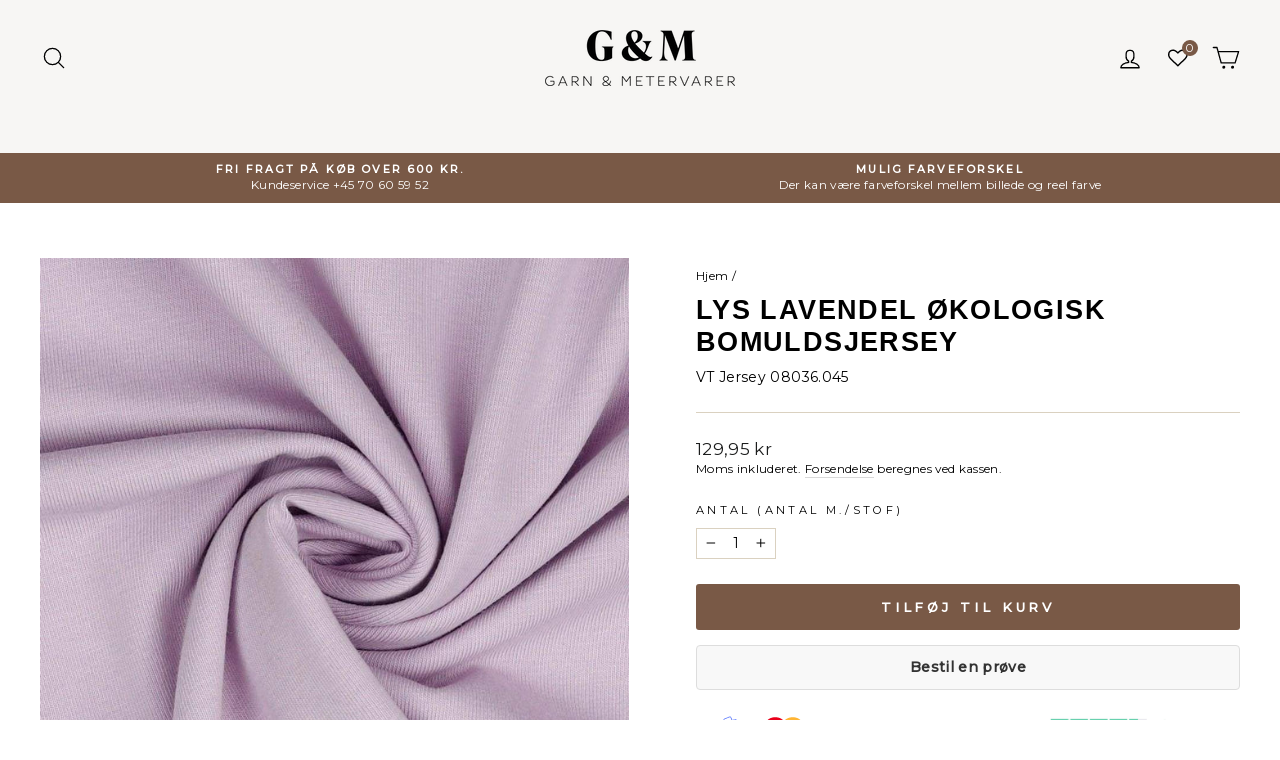

--- FILE ---
content_type: text/css
request_url: https://cdn.shopify.com/extensions/019b72f2-74f7-78a2-891f-685c4313744a/doran-shoppable-videos-1767160033/assets/drv-app.css
body_size: 11222
content:
.drv-pointer-events-none{pointer-events:none}.drv-pointer-events-auto{pointer-events:auto}.drv-fixed{position:fixed}.drv-absolute{position:absolute}.drv-relative{position:relative}.drv-sticky{position:sticky}.drv-inset-0{inset:0}.-drv-right-1{right:calc(var(--dtb)*.25px*-1)}.-drv-right-3{right:calc(var(--dtb)*.75px*-1)}.-drv-top-1{top:calc(var(--dtb)*.25px*-1)}.-drv-top-3{top:calc(var(--dtb)*.75px*-1)}.drv--right-16{right:calc(var(--dtb)*4px*-1)}.drv-bottom-0{bottom:0}.drv-bottom-2{bottom:calc(var(--dtb)*.5px)}.drv-bottom-3{bottom:calc(var(--dtb)*.75px)}.drv-bottom-4{bottom:calc(var(--dtb)*1px)}.drv-bottom-5{bottom:calc(var(--dtb)*1.25px)}.drv-left-0{left:0}.drv-left-1\/2{left:50%}.drv-left-3{left:calc(var(--dtb)*.75px)}.drv-left-4{left:calc(var(--dtb)*1px)}.drv-left-8{left:calc(var(--dtb)*2px)}.drv-right-0{right:0}.drv-right-2{right:calc(var(--dtb)*.5px)}.drv-right-3{right:calc(var(--dtb)*.75px)}.drv-right-4{right:calc(var(--dtb)*1px)}.drv-right-5{right:calc(var(--dtb)*1.25px)}.drv-right-8{right:calc(var(--dtb)*2px)}.drv-right-\[16px\]{right:16px}.drv-top-0{top:0}.drv-top-1\/2{top:50%}.drv-top-1\/3{top:33.333333%}.drv-top-2{top:calc(var(--dtb)*.5px)}.drv-top-4{top:calc(var(--dtb)*1px)}.drv-top-\[100px\]{top:100px}.drv-top-full{top:100%}.\!drv-z-\[999999998\]{z-index:999999998!important}.\!drv-z-\[999999999\]{z-index:999999999!important}.drv-z-10,.drv-z-\[10\]{z-index:10}.drv-z-\[16\]{z-index:16}.drv-z-\[18\]{z-index:18}.drv-z-\[19\]{z-index:19}.drv-z-\[27\]{z-index:27}.drv-z-\[28\]{z-index:28}.drv-m-0{margin:0}.drv-m-auto{margin:auto}.drv-mx-auto{margin-left:auto;margin-right:auto}.drv-mb-1{margin-bottom:calc(var(--dtb)*.25px)}.drv-mb-2{margin-bottom:calc(var(--dtb)*.5px)}.drv-mb-3{margin-bottom:calc(var(--dtb)*.75px)}.drv-mb-4{margin-bottom:calc(var(--dtb)*1px)}.drv-ml-0\.5{margin-left:calc(var(--dtb)*.125px)}.drv-ml-1{margin-left:calc(var(--dtb)*.25px)}.drv-ml-2{margin-left:calc(var(--dtb)*.5px)}.drv-mr-3{margin-right:calc(var(--dtb)*.75px)}.drv-mt-1{margin-top:calc(var(--dtb)*.25px)}.drv-mt-2{margin-top:calc(var(--dtb)*.5px)}.drv-mt-6{margin-top:calc(var(--dtb)*1.5px)}.drv-line-clamp-1{-webkit-line-clamp:1}.drv-line-clamp-1,.drv-line-clamp-2{display:-webkit-box;overflow:hidden;-webkit-box-orient:vertical}.drv-line-clamp-2{-webkit-line-clamp:2}.drv-line-clamp-3{display:-webkit-box;overflow:hidden;-webkit-box-orient:vertical;-webkit-line-clamp:3}.drv-block{display:block}.\!drv-flex{display:flex!important}.drv-flex{display:flex}.drv-grid{display:grid}.drv-hidden{display:none}.drv-aspect-\[9\/16\]{aspect-ratio:9/16}.drv-aspect-square{aspect-ratio:1/1}.drv-aspect-video{aspect-ratio:16/9}.drv-h-1{height:calc(var(--dtb)*.25px)}.drv-h-10{height:calc(var(--dtb)*2.5px)}.drv-h-12{height:calc(var(--dtb)*3px)}.drv-h-14{height:calc(var(--dtb)*3.5px)}.drv-h-16{height:calc(var(--dtb)*4px)}.drv-h-2{height:calc(var(--dtb)*.5px)}.drv-h-20{height:calc(var(--dtb)*5px)}.drv-h-3{height:calc(var(--dtb)*.75px)}.drv-h-3\.5{height:calc(var(--dtb)*.875px)}.drv-h-32{height:calc(var(--dtb)*8px)}.drv-h-36{height:calc(var(--dtb)*9px)}.drv-h-4{height:calc(var(--dtb)*1px)}.drv-h-5{height:calc(var(--dtb)*1.25px)}.drv-h-6{height:calc(var(--dtb)*1.5px)}.drv-h-8{height:calc(var(--dtb)*2px)}.drv-h-\[250px\]{height:250px}.drv-h-\[400px\]{height:400px}.drv-h-\[70vh\]{height:70vh}.drv-h-full{height:100%}.drv-max-h-60{max-height:calc(var(--dtb)*15px)}.drv-max-h-\[80vh\]{max-height:80vh}.drv-max-h-\[calc\(100\%-350px\)\]{max-height:calc(100% - 350px)}.drv-max-h-\[calc\(70vh-200px\)\]{max-height:calc(70vh - 200px)}.drv-max-h-\[calc\(80vh-100px\)\]{max-height:calc(80vh - 100px)}.drv-max-h-none{max-height:none}.drv-min-h-\[80px\]{min-height:80px}.\!drv-w-auto{width:auto!important}.drv-w-1{width:calc(var(--dtb)*.25px)}.drv-w-1\/3{width:33.333333%}.drv-w-10{width:calc(var(--dtb)*2.5px)}.drv-w-12{width:calc(var(--dtb)*3px)}.drv-w-14{width:calc(var(--dtb)*3.5px)}.drv-w-16{width:calc(var(--dtb)*4px)}.drv-w-2{width:calc(var(--dtb)*.5px)}.drv-w-20{width:calc(var(--dtb)*5px)}.drv-w-3{width:calc(var(--dtb)*.75px)}.drv-w-3\.5{width:calc(var(--dtb)*.875px)}.drv-w-3\/4{width:75%}.drv-w-4{width:calc(var(--dtb)*1px)}.drv-w-5{width:calc(var(--dtb)*1.25px)}.drv-w-5\/6{width:83.333333%}.drv-w-6{width:calc(var(--dtb)*1.5px)}.drv-w-60{width:calc(var(--dtb)*15px)}.drv-w-8{width:calc(var(--dtb)*2px)}.drv-w-full{width:100%}.drv-min-w-0{min-width:0}.drv-max-w-full{max-width:100%}.drv-flex-1{flex:1 1 0%}.drv-flex-shrink-0{flex-shrink:0}.-drv-translate-x-1{--tw-translate-x:calc(var(--dtb)*0.25px*-1)}.-drv-translate-x-1,.-drv-translate-x-1\/2{transform:translate(var(--tw-translate-x),var(--tw-translate-y)) rotate(var(--tw-rotate)) skewX(var(--tw-skew-x)) skewY(var(--tw-skew-y)) scaleX(var(--tw-scale-x)) scaleY(var(--tw-scale-y))}.-drv-translate-x-1\/2{--tw-translate-x:-50%}.-drv-translate-x-2{--tw-translate-x:calc(var(--dtb)*0.5px*-1)}.-drv-translate-x-2,.-drv-translate-x-full{transform:translate(var(--tw-translate-x),var(--tw-translate-y)) rotate(var(--tw-rotate)) skewX(var(--tw-skew-x)) skewY(var(--tw-skew-y)) scaleX(var(--tw-scale-x)) scaleY(var(--tw-scale-y))}.-drv-translate-x-full{--tw-translate-x:-100%}.-drv-translate-y-1\/2,.drv--translate-y-1\/2{--tw-translate-y:-50%}.-drv-translate-y-1\/2,.drv--translate-y-1\/2,.drv-translate-x-1{transform:translate(var(--tw-translate-x),var(--tw-translate-y)) rotate(var(--tw-rotate)) skewX(var(--tw-skew-x)) skewY(var(--tw-skew-y)) scaleX(var(--tw-scale-x)) scaleY(var(--tw-scale-y))}.drv-translate-x-1{--tw-translate-x:calc(var(--dtb)*0.25px)}.drv-translate-x-2{--tw-translate-x:calc(var(--dtb)*0.5px)}.drv-rotate-180,.drv-translate-x-2{transform:translate(var(--tw-translate-x),var(--tw-translate-y)) rotate(var(--tw-rotate)) skewX(var(--tw-skew-x)) skewY(var(--tw-skew-y)) scaleX(var(--tw-scale-x)) scaleY(var(--tw-scale-y))}.drv-rotate-180{--tw-rotate:180deg}.drv-scale-100{--tw-scale-x:1;--tw-scale-y:1}.drv-scale-100,.drv-scale-75{transform:translate(var(--tw-translate-x),var(--tw-translate-y)) rotate(var(--tw-rotate)) skewX(var(--tw-skew-x)) skewY(var(--tw-skew-y)) scaleX(var(--tw-scale-x)) scaleY(var(--tw-scale-y))}.drv-scale-75{--tw-scale-x:.75;--tw-scale-y:.75}.drv-transform{transform:translate(var(--tw-translate-x),var(--tw-translate-y)) rotate(var(--tw-rotate)) skewX(var(--tw-skew-x)) skewY(var(--tw-skew-y)) scaleX(var(--tw-scale-x)) scaleY(var(--tw-scale-y))}@keyframes drv-cart-quantity-flash{0%{background-color:var(--drv-popup-button-background-color,#000);box-shadow:0 0 0 0 rgba(34,197,94,.7);transform:scale(1)}25%{background-color:#22c55e;box-shadow:0 0 0 4px rgba(34,197,94,.3);transform:scale(1.3)}50%{background-color:#16a34a;box-shadow:0 0 0 6px rgba(34,197,94,.2);transform:scale(1.1)}75%{background-color:#22c55e;box-shadow:0 0 0 4px rgba(34,197,94,.1);transform:scale(1.2)}to{background-color:var(--drv-popup-button-background-color,#000);box-shadow:0 0 0 0 rgba(34,197,94,0);transform:scale(1)}}.drv-animate-cart-quantity-flash{animation:drv-cart-quantity-flash .8s ease-out}@keyframes drv-glass-card-slide-up{0%{-webkit-backdrop-filter:blur(0);backdrop-filter:blur(0);opacity:0;transform:translateY(20px)}to{-webkit-backdrop-filter:blur(16px);backdrop-filter:blur(16px);opacity:1;transform:translateY(0)}}.drv-animate-glass-card-slide-up{animation:drv-glass-card-slide-up .4s cubic-bezier(.4,0,.2,1) forwards}@keyframes drv-ping{75%,to{opacity:0;transform:scale(2)}}.drv-animate-ping{animation:drv-ping 1s cubic-bezier(0,0,.2,1) infinite}@keyframes drv-pulse{50%{opacity:.5}}.drv-animate-pulse{animation:drv-pulse 2s cubic-bezier(.4,0,.6,1) infinite}@keyframes drv-shimmer{0%{transform:translateX(-100%)}to{transform:translateX(100%)}}.drv-animate-shimmer{animation:drv-shimmer .5s ease-in-out}@keyframes drv-slideInUp{0%{opacity:0;transform:translateY(100%)}to{opacity:1;transform:translateY(0)}}.drv-animate-slideInUp{animation:drv-slideInUp .5s ease-in-out}@keyframes drv-spin{to{transform:rotate(1turn)}}.drv-animate-spin{animation:drv-spin 1s linear infinite}.\!drv-cursor-not-allowed{cursor:not-allowed!important}.drv-cursor-not-allowed{cursor:not-allowed}.drv-cursor-pointer{cursor:pointer}.drv-select-none{-webkit-user-select:none;-moz-user-select:none;user-select:none}.drv-auto-rows-max{grid-auto-rows:max-content}.drv-flex-row{flex-direction:row}.drv-flex-col{flex-direction:column}.drv-flex-wrap{flex-wrap:wrap}.\!drv-items-start{align-items:flex-start!important}.drv-items-start{align-items:flex-start}.drv-items-end{align-items:flex-end}.drv-items-center{align-items:center}.drv-items-stretch{align-items:stretch}.drv-justify-center{justify-content:center}.drv-justify-between{justify-content:space-between}.drv-gap-1{gap:calc(var(--dtb)*.25px)}.drv-gap-2{gap:calc(var(--dtb)*.5px)}.drv-gap-3{gap:calc(var(--dtb)*.75px)}.drv-gap-4{gap:calc(var(--dtb)*1px)}.drv-space-x-1>:not([hidden])~:not([hidden]){--tw-space-x-reverse:0;margin-left:calc(var(--dtb)*.25px*(1 - var(--tw-space-x-reverse)));margin-right:calc(var(--dtb)*.25px*var(--tw-space-x-reverse))}.drv-space-x-2>:not([hidden])~:not([hidden]){--tw-space-x-reverse:0;margin-left:calc(var(--dtb)*.5px*(1 - var(--tw-space-x-reverse)));margin-right:calc(var(--dtb)*.5px*var(--tw-space-x-reverse))}.drv-space-x-4>:not([hidden])~:not([hidden]){--tw-space-x-reverse:0;margin-left:calc(var(--dtb)*1px*(1 - var(--tw-space-x-reverse)));margin-right:calc(var(--dtb)*1px*var(--tw-space-x-reverse))}.drv-space-y-2>:not([hidden])~:not([hidden]){--tw-space-y-reverse:0;margin-bottom:calc(var(--dtb)*.5px*var(--tw-space-y-reverse));margin-top:calc(var(--dtb)*.5px*(1 - var(--tw-space-y-reverse)))}.drv-space-y-3>:not([hidden])~:not([hidden]){--tw-space-y-reverse:0;margin-bottom:calc(var(--dtb)*.75px*var(--tw-space-y-reverse));margin-top:calc(var(--dtb)*.75px*(1 - var(--tw-space-y-reverse)))}.drv-space-y-4>:not([hidden])~:not([hidden]){--tw-space-y-reverse:0;margin-bottom:calc(var(--dtb)*1px*var(--tw-space-y-reverse));margin-top:calc(var(--dtb)*1px*(1 - var(--tw-space-y-reverse)))}.drv-divide-y>:not([hidden])~:not([hidden]){--tw-divide-y-reverse:0;border-bottom-width:calc(1px*var(--tw-divide-y-reverse));border-top-width:calc(1px*(1 - var(--tw-divide-y-reverse)))}.drv-divide-solid>:not([hidden])~:not([hidden]){border-style:solid}.drv-divide-gray-300>:not([hidden])~:not([hidden]){--tw-divide-opacity:1;border-color:rgb(209 213 219/var(--tw-divide-opacity,1))}.drv-divide-neutral-800>:not([hidden])~:not([hidden]){--tw-divide-opacity:1;border-color:rgb(38 38 38/var(--tw-divide-opacity,1))}.drv-overflow-hidden{overflow:hidden}.drv-overflow-visible{overflow:visible}.drv-overflow-y-auto{overflow-y:auto}.drv-overflow-x-hidden{overflow-x:hidden}.drv-text-ellipsis{text-overflow:ellipsis}.drv-whitespace-nowrap{white-space:nowrap}.drv-break-words{overflow-wrap:break-word}.drv-rounded{border-radius:calc(var(--dtb)*.25px)}.drv-rounded-full{border-radius:9999px}.drv-rounded-lg{border-radius:calc(var(--dtb)*.5px)}.drv-rounded-md{border-radius:calc(var(--dtb)*.375px)}.drv-rounded-none{border-radius:0}.drv-rounded-xl{border-radius:calc(var(--dtb)*.75px)}.drv-rounded-t-xl{border-top-left-radius:calc(var(--dtb)*.75px);border-top-right-radius:calc(var(--dtb)*.75px)}.drv-rounded-bl-lg{border-bottom-left-radius:calc(var(--dtb)*.5px)}.drv-rounded-tl-lg{border-top-left-radius:calc(var(--dtb)*.5px)}.drv-border{border-width:1px}.drv-border-0{border-width:0}.drv-border-2{border-width:2px}.drv-border-b{border-bottom-width:1px}.drv-border-t{border-top-width:1px}.drv-border-solid{border-style:solid}.\!drv-border-blue-400{--tw-border-opacity:1!important;border-color:rgb(96 165 250/var(--tw-border-opacity,1))!important}.\!drv-border-gray-500{--tw-border-opacity:1!important;border-color:rgb(107 114 128/var(--tw-border-opacity,1))!important}.\!drv-border-gray-600{--tw-border-opacity:1!important;border-color:rgb(75 85 99/var(--tw-border-opacity,1))!important}.\!drv-border-gray-700{--tw-border-opacity:1!important;border-color:rgb(55 65 81/var(--tw-border-opacity,1))!important}.\!drv-border-red-700{--tw-border-opacity:1!important;border-color:rgb(185 28 28/var(--tw-border-opacity,1))!important}.\!drv-border-white\/20{border-color:hsla(0,0%,100%,.2)!important}.\!drv-border-white\/30{border-color:hsla(0,0%,100%,.3)!important}.drv-border-black{--tw-border-opacity:1;border-color:rgb(0 0 0/var(--tw-border-opacity,1))}.drv-border-blue-200{--tw-border-opacity:1;border-color:rgb(191 219 254/var(--tw-border-opacity,1))}.drv-border-blue-500{--tw-border-opacity:1;border-color:rgb(59 130 246/var(--tw-border-opacity,1))}.drv-border-blue-700{--tw-border-opacity:1;border-color:rgb(29 78 216/var(--tw-border-opacity,1))}.drv-border-gray-100{--tw-border-opacity:1;border-color:rgb(243 244 246/var(--tw-border-opacity,1))}.drv-border-gray-200{--tw-border-opacity:1;border-color:rgb(229 231 235/var(--tw-border-opacity,1))}.drv-border-gray-300{--tw-border-opacity:1;border-color:rgb(209 213 219/var(--tw-border-opacity,1))}.drv-border-gray-400{--tw-border-opacity:1;border-color:rgb(156 163 175/var(--tw-border-opacity,1))}.drv-border-gray-700{--tw-border-opacity:1;border-color:rgb(55 65 81/var(--tw-border-opacity,1))}.drv-border-neutral-800{--tw-border-opacity:1;border-color:rgb(38 38 38/var(--tw-border-opacity,1))}.drv-border-red-200{--tw-border-opacity:1;border-color:rgb(254 202 202/var(--tw-border-opacity,1))}.drv-border-red-500{--tw-border-opacity:1;border-color:rgb(239 68 68/var(--tw-border-opacity,1))}.drv-border-white{--tw-border-opacity:1;border-color:rgb(255 255 255/var(--tw-border-opacity,1))}.drv-border-white\/10{border-color:hsla(0,0%,100%,.1)}.drv-border-white\/20{border-color:hsla(0,0%,100%,.2)}.drv-border-white\/30{border-color:hsla(0,0%,100%,.3)}.drv-border-white\/50{border-color:hsla(0,0%,100%,.5)}.\!drv-bg-black{--tw-bg-opacity:1!important;background-color:rgb(0 0 0/var(--tw-bg-opacity,1))!important}.\!drv-bg-black\/10{background-color:rgba(0,0,0,.1)!important}.\!drv-bg-black\/20{background-color:rgba(0,0,0,.2)!important}.\!drv-bg-black\/30{background-color:rgba(0,0,0,.3)!important}.\!drv-bg-blue-400\/10{background-color:rgba(96,165,250,.1)!important}.\!drv-bg-gray-300{--tw-bg-opacity:1!important;background-color:rgb(209 213 219/var(--tw-bg-opacity,1))!important}.\!drv-bg-gray-700{--tw-bg-opacity:1!important;background-color:rgb(55 65 81/var(--tw-bg-opacity,1))!important}.\!drv-bg-gray-800{--tw-bg-opacity:1!important;background-color:rgb(31 41 55/var(--tw-bg-opacity,1))!important}.\!drv-bg-gray-900{--tw-bg-opacity:1!important;background-color:rgb(17 24 39/var(--tw-bg-opacity,1))!important}.\!drv-bg-neutral-900{--tw-bg-opacity:1!important;background-color:rgb(23 23 23/var(--tw-bg-opacity,1))!important}.\!drv-bg-red-900\/20{background-color:rgba(127,29,29,.2)!important}.\!drv-bg-white{--tw-bg-opacity:1!important;background-color:rgb(255 255 255/var(--tw-bg-opacity,1))!important}.\!drv-bg-white\/10{background-color:hsla(0,0%,100%,.1)!important}.\!drv-bg-white\/20{background-color:hsla(0,0%,100%,.2)!important}.drv-bg-black{--tw-bg-opacity:1;background-color:rgb(0 0 0/var(--tw-bg-opacity,1))}.drv-bg-black\/20{background-color:rgba(0,0,0,.2)}.drv-bg-black\/50{background-color:rgba(0,0,0,.5)}.drv-bg-black\/70{background-color:rgba(0,0,0,.7)}.drv-bg-blue-50{--tw-bg-opacity:1;background-color:rgb(239 246 255/var(--tw-bg-opacity,1))}.drv-bg-blue-500\/20{background-color:rgba(59,130,246,.2)}.drv-bg-blue-950{--tw-bg-opacity:1;background-color:rgb(23 37 84/var(--tw-bg-opacity,1))}.drv-bg-gray-100{--tw-bg-opacity:1;background-color:rgb(243 244 246/var(--tw-bg-opacity,1))}.drv-bg-gray-200{--tw-bg-opacity:1;background-color:rgb(229 231 235/var(--tw-bg-opacity,1))}.drv-bg-gray-300{--tw-bg-opacity:1;background-color:rgb(209 213 219/var(--tw-bg-opacity,1))}.drv-bg-gray-400{--tw-bg-opacity:1;background-color:rgb(156 163 175/var(--tw-bg-opacity,1))}.drv-bg-gray-50{--tw-bg-opacity:1;background-color:rgb(249 250 251/var(--tw-bg-opacity,1))}.drv-bg-gray-500{--tw-bg-opacity:1;background-color:rgb(107 114 128/var(--tw-bg-opacity,1))}.drv-bg-gray-700{--tw-bg-opacity:1;background-color:rgb(55 65 81/var(--tw-bg-opacity,1))}.drv-bg-gray-900{--tw-bg-opacity:1;background-color:rgb(17 24 39/var(--tw-bg-opacity,1))}.drv-bg-neutral-800{--tw-bg-opacity:1;background-color:rgb(38 38 38/var(--tw-bg-opacity,1))}.drv-bg-neutral-900{--tw-bg-opacity:1;background-color:rgb(23 23 23/var(--tw-bg-opacity,1))}.drv-bg-red-50{--tw-bg-opacity:1;background-color:rgb(254 242 242/var(--tw-bg-opacity,1))}.drv-bg-red-600{--tw-bg-opacity:1;background-color:rgb(220 38 38/var(--tw-bg-opacity,1))}.drv-bg-red-900{--tw-bg-opacity:1;background-color:rgb(127 29 29/var(--tw-bg-opacity,1))}.drv-bg-transparent{background-color:transparent}.drv-bg-white{--tw-bg-opacity:1;background-color:rgb(255 255 255/var(--tw-bg-opacity,1))}.drv-bg-white\/10{background-color:hsla(0,0%,100%,.1)}.drv-bg-white\/20{background-color:hsla(0,0%,100%,.2)}.drv-bg-white\/30{background-color:hsla(0,0%,100%,.3)}.drv-bg-white\/90{background-color:hsla(0,0%,100%,.9)}.drv-bg-zinc-100{--tw-bg-opacity:1;background-color:rgb(244 244 245/var(--tw-bg-opacity,1))}.\!drv-bg-opacity-20{--tw-bg-opacity:0.2!important}.\!drv-bg-opacity-80{--tw-bg-opacity:0.8!important}.drv-bg-opacity-40{--tw-bg-opacity:0.4}.drv-bg-opacity-50{--tw-bg-opacity:0.5}.drv-bg-opacity-70{--tw-bg-opacity:0.7}.drv-bg-opacity-80{--tw-bg-opacity:0.8}.drv-bg-gradient-to-br{background-image:linear-gradient(to bottom right,var(--tw-gradient-stops))}.drv-bg-gradient-to-r{background-image:linear-gradient(to right,var(--tw-gradient-stops))}.\!drv-from-black\/10{--tw-gradient-from:rgba(0,0,0,.1) var(--tw-gradient-from-position)!important;--tw-gradient-to:transparent var(--tw-gradient-to-position)!important;--tw-gradient-stops:var(--tw-gradient-from),var(--tw-gradient-to)!important}.drv-from-gray-200{--tw-gradient-from:#e5e7eb var(--tw-gradient-from-position);--tw-gradient-to:rgba(229,231,235,0) var(--tw-gradient-to-position);--tw-gradient-stops:var(--tw-gradient-from),var(--tw-gradient-to)}.drv-from-transparent{--tw-gradient-from:transparent var(--tw-gradient-from-position);--tw-gradient-to:transparent var(--tw-gradient-to-position);--tw-gradient-stops:var(--tw-gradient-from),var(--tw-gradient-to)}.drv-from-white\/5{--tw-gradient-from:hsla(0,0%,100%,.05) var(--tw-gradient-from-position);--tw-gradient-to:hsla(0,0%,100%,0) var(--tw-gradient-to-position);--tw-gradient-stops:var(--tw-gradient-from),var(--tw-gradient-to)}.drv-via-gray-300{--tw-gradient-to:rgba(209,213,219,0) var(--tw-gradient-to-position);--tw-gradient-stops:var(--tw-gradient-from),#d1d5db var(--tw-gradient-via-position),var(--tw-gradient-to)}.drv-via-transparent{--tw-gradient-to:transparent var(--tw-gradient-to-position);--tw-gradient-stops:var(--tw-gradient-from),transparent var(--tw-gradient-via-position),var(--tw-gradient-to)}.drv-via-white\/40{--tw-gradient-to:hsla(0,0%,100%,0) var(--tw-gradient-to-position);--tw-gradient-stops:var(--tw-gradient-from),hsla(0,0%,100%,.4) var(--tw-gradient-via-position),var(--tw-gradient-to)}.drv-to-gray-200{--tw-gradient-to:#e5e7eb var(--tw-gradient-to-position)}.drv-to-transparent{--tw-gradient-to:transparent var(--tw-gradient-to-position)}.drv-bg-cover{background-size:cover}.drv-bg-center{background-position:50%}.drv-object-contain{-o-object-fit:contain;object-fit:contain}.drv-object-cover{-o-object-fit:cover;object-fit:cover}.drv-p-0{padding:0}.drv-p-0\.5{padding:calc(var(--dtb)*.125px)}.drv-p-2{padding:calc(var(--dtb)*.5px)}.drv-p-3{padding:calc(var(--dtb)*.75px)}.drv-p-4{padding:calc(var(--dtb)*1px)}.drv-p-6{padding:calc(var(--dtb)*1.5px)}.drv-p-8{padding:calc(var(--dtb)*2px)}.drv-p-\[2px\]{padding:2px}.drv-px-2{padding-left:calc(var(--dtb)*.5px);padding-right:calc(var(--dtb)*.5px)}.drv-px-3{padding-left:calc(var(--dtb)*.75px);padding-right:calc(var(--dtb)*.75px)}.drv-px-4{padding-left:calc(var(--dtb)*1px);padding-right:calc(var(--dtb)*1px)}.drv-px-6{padding-left:calc(var(--dtb)*1.5px);padding-right:calc(var(--dtb)*1.5px)}.drv-py-0\.5{padding-bottom:calc(var(--dtb)*.125px);padding-top:calc(var(--dtb)*.125px)}.drv-py-1{padding-bottom:calc(var(--dtb)*.25px);padding-top:calc(var(--dtb)*.25px)}.drv-py-2{padding-bottom:calc(var(--dtb)*.5px);padding-top:calc(var(--dtb)*.5px)}.drv-py-3{padding-bottom:calc(var(--dtb)*.75px);padding-top:calc(var(--dtb)*.75px)}.drv-py-4{padding-bottom:calc(var(--dtb)*1px);padding-top:calc(var(--dtb)*1px)}.drv-py-8{padding-bottom:calc(var(--dtb)*2px);padding-top:calc(var(--dtb)*2px)}.drv-pb-24{padding-bottom:calc(var(--dtb)*6px)}.drv-pb-32{padding-bottom:calc(var(--dtb)*8px)}.drv-text-left{text-align:left}.drv-text-center{text-align:center}.drv-text-\[11px\]{font-size:11px}.drv-text-base{font-size:calc(var(--dtb)*1px);line-height:calc(var(--dtb)*1.5px)}.drv-text-lg{font-size:calc(var(--dtb)*1.125px);line-height:calc(var(--dtb)*1.75px)}.drv-text-sm{font-size:calc(var(--dtb)*.875px);line-height:calc(var(--dtb)*1.25px)}.drv-text-xs{font-size:calc(var(--dtb)*.75px);line-height:calc(var(--dtb)*1px)}.drv-font-bold{font-weight:700}.drv-font-medium{font-weight:500}.drv-font-semibold{font-weight:600}.drv-leading-relaxed{line-height:1.625}.drv-leading-tight{line-height:1.25}.\!drv-text-black{--tw-text-opacity:1!important;color:rgb(0 0 0/var(--tw-text-opacity,1))!important}.\!drv-text-gray-100{--tw-text-opacity:1!important;color:rgb(243 244 246/var(--tw-text-opacity,1))!important}.\!drv-text-gray-200{--tw-text-opacity:1!important;color:rgb(229 231 235/var(--tw-text-opacity,1))!important}.\!drv-text-gray-300{--tw-text-opacity:1!important;color:rgb(209 213 219/var(--tw-text-opacity,1))!important}.\!drv-text-gray-400{--tw-text-opacity:1!important;color:rgb(156 163 175/var(--tw-text-opacity,1))!important}.\!drv-text-gray-500{--tw-text-opacity:1!important;color:rgb(107 114 128/var(--tw-text-opacity,1))!important}.\!drv-text-gray-900{--tw-text-opacity:1!important;color:rgb(17 24 39/var(--tw-text-opacity,1))!important}.\!drv-text-red-200{--tw-text-opacity:1!important;color:rgb(254 202 202/var(--tw-text-opacity,1))!important}.\!drv-text-red-300{--tw-text-opacity:1!important;color:rgb(252 165 165/var(--tw-text-opacity,1))!important}.\!drv-text-red-400{--tw-text-opacity:1!important;color:rgb(248 113 113/var(--tw-text-opacity,1))!important}.\!drv-text-white{--tw-text-opacity:1!important;color:rgb(255 255 255/var(--tw-text-opacity,1))!important}.drv-text-black{--tw-text-opacity:1;color:rgb(0 0 0/var(--tw-text-opacity,1))}.drv-text-blue-100{--tw-text-opacity:1;color:rgb(219 234 254/var(--tw-text-opacity,1))}.drv-text-blue-300{--tw-text-opacity:1;color:rgb(147 197 253/var(--tw-text-opacity,1))}.drv-text-blue-400{--tw-text-opacity:1;color:rgb(96 165 250/var(--tw-text-opacity,1))}.drv-text-blue-500{--tw-text-opacity:1;color:rgb(59 130 246/var(--tw-text-opacity,1))}.drv-text-blue-700{--tw-text-opacity:1;color:rgb(29 78 216/var(--tw-text-opacity,1))}.drv-text-blue-900{--tw-text-opacity:1;color:rgb(30 58 138/var(--tw-text-opacity,1))}.drv-text-gray-100{--tw-text-opacity:1;color:rgb(243 244 246/var(--tw-text-opacity,1))}.drv-text-gray-300{--tw-text-opacity:1;color:rgb(209 213 219/var(--tw-text-opacity,1))}.drv-text-gray-400{--tw-text-opacity:1;color:rgb(156 163 175/var(--tw-text-opacity,1))}.drv-text-gray-500{--tw-text-opacity:1;color:rgb(107 114 128/var(--tw-text-opacity,1))}.drv-text-gray-600{--tw-text-opacity:1;color:rgb(75 85 99/var(--tw-text-opacity,1))}.drv-text-gray-700{--tw-text-opacity:1;color:rgb(55 65 81/var(--tw-text-opacity,1))}.drv-text-gray-800{--tw-text-opacity:1;color:rgb(31 41 55/var(--tw-text-opacity,1))}.drv-text-gray-900{--tw-text-opacity:1;color:rgb(17 24 39/var(--tw-text-opacity,1))}.drv-text-red-400{--tw-text-opacity:1;color:rgb(248 113 113/var(--tw-text-opacity,1))}.drv-text-red-500{--tw-text-opacity:1;color:rgb(239 68 68/var(--tw-text-opacity,1))}.drv-text-red-600{--tw-text-opacity:1;color:rgb(220 38 38/var(--tw-text-opacity,1))}.drv-text-red-700{--tw-text-opacity:1;color:rgb(185 28 28/var(--tw-text-opacity,1))}.drv-text-white{--tw-text-opacity:1;color:rgb(255 255 255/var(--tw-text-opacity,1))}.drv-text-white\/70{color:hsla(0,0%,100%,.7)}.drv-text-yellow-400{--tw-text-opacity:1;color:rgb(250 204 21/var(--tw-text-opacity,1))}.drv-line-through{text-decoration-line:line-through}.\!drv-opacity-50{opacity:.5!important}.drv-opacity-0{opacity:0}.drv-opacity-100{opacity:1}.drv-opacity-30{opacity:.3}.drv-opacity-50{opacity:.5}.\!drv-shadow-md{--tw-shadow:0 4px 6px -1px rgba(0,0,0,.1),0 2px 4px -2px rgba(0,0,0,.1)!important;--tw-shadow-colored:0 4px 6px -1px var(--tw-shadow-color),0 2px 4px -2px var(--tw-shadow-color)!important;box-shadow:var(--tw-ring-offset-shadow,0 0 #0000),var(--tw-ring-shadow,0 0 #0000),var(--tw-shadow)!important}.drv-shadow-2xl{--tw-shadow:0 25px 50px -12px rgba(0,0,0,.25);--tw-shadow-colored:0 25px 50px -12px var(--tw-shadow-color)}.drv-shadow-2xl,.drv-shadow-lg{box-shadow:var(--tw-ring-offset-shadow,0 0 #0000),var(--tw-ring-shadow,0 0 #0000),var(--tw-shadow)}.drv-shadow-lg{--tw-shadow:0 10px 15px -3px rgba(0,0,0,.1),0 4px 6px -4px rgba(0,0,0,.1);--tw-shadow-colored:0 10px 15px -3px var(--tw-shadow-color),0 4px 6px -4px var(--tw-shadow-color)}.drv-shadow-md{--tw-shadow:0 4px 6px -1px rgba(0,0,0,.1),0 2px 4px -2px rgba(0,0,0,.1);--tw-shadow-colored:0 4px 6px -1px var(--tw-shadow-color),0 2px 4px -2px var(--tw-shadow-color)}.drv-shadow-md,.drv-shadow-sm{box-shadow:var(--tw-ring-offset-shadow,0 0 #0000),var(--tw-ring-shadow,0 0 #0000),var(--tw-shadow)}.drv-shadow-sm{--tw-shadow:0 1px 2px 0 rgba(0,0,0,.05);--tw-shadow-colored:0 1px 2px 0 var(--tw-shadow-color)}.drv-shadow-xl{--tw-shadow:0 20px 25px -5px rgba(0,0,0,.1),0 8px 10px -6px rgba(0,0,0,.1);--tw-shadow-colored:0 20px 25px -5px var(--tw-shadow-color),0 8px 10px -6px var(--tw-shadow-color);box-shadow:var(--tw-ring-offset-shadow,0 0 #0000),var(--tw-ring-shadow,0 0 #0000),var(--tw-shadow)}.drv-outline-none{outline:2px solid transparent;outline-offset:2px}.drv-ring-2{--tw-ring-offset-shadow:var(--tw-ring-inset) 0 0 0 var(--tw-ring-offset-width) var(--tw-ring-offset-color);--tw-ring-shadow:var(--tw-ring-inset) 0 0 0 calc(2px + var(--tw-ring-offset-width)) var(--tw-ring-color);box-shadow:var(--tw-ring-offset-shadow),var(--tw-ring-shadow),var(--tw-shadow,0 0 #0000)}.drv-ring-red-200{--tw-ring-opacity:1;--tw-ring-color:rgb(254 202 202/var(--tw-ring-opacity,1))}.drv-drop-shadow-lg{--tw-drop-shadow:drop-shadow(0 10px 8px rgba(0,0,0,.04)) drop-shadow(0 4px 3px rgba(0,0,0,.1));filter:var(--tw-blur) var(--tw-brightness) var(--tw-contrast) var(--tw-grayscale) var(--tw-hue-rotate) var(--tw-invert) var(--tw-saturate) var(--tw-sepia) var(--tw-drop-shadow)}.drv-backdrop-blur-\[10px\]{--tw-backdrop-blur:blur(10px)}.drv-backdrop-blur-\[10px\],.drv-backdrop-blur-md{-webkit-backdrop-filter:var(--tw-backdrop-blur) var(--tw-backdrop-brightness) var(--tw-backdrop-contrast) var(--tw-backdrop-grayscale) var(--tw-backdrop-hue-rotate) var(--tw-backdrop-invert) var(--tw-backdrop-opacity) var(--tw-backdrop-saturate) var(--tw-backdrop-sepia);backdrop-filter:var(--tw-backdrop-blur) var(--tw-backdrop-brightness) var(--tw-backdrop-contrast) var(--tw-backdrop-grayscale) var(--tw-backdrop-hue-rotate) var(--tw-backdrop-invert) var(--tw-backdrop-opacity) var(--tw-backdrop-saturate) var(--tw-backdrop-sepia)}.drv-backdrop-blur-md{--tw-backdrop-blur:blur(12px)}.drv-backdrop-blur-sm{--tw-backdrop-blur:blur(4px);-webkit-backdrop-filter:var(--tw-backdrop-blur) var(--tw-backdrop-brightness) var(--tw-backdrop-contrast) var(--tw-backdrop-grayscale) var(--tw-backdrop-hue-rotate) var(--tw-backdrop-invert) var(--tw-backdrop-opacity) var(--tw-backdrop-saturate) var(--tw-backdrop-sepia);backdrop-filter:var(--tw-backdrop-blur) var(--tw-backdrop-brightness) var(--tw-backdrop-contrast) var(--tw-backdrop-grayscale) var(--tw-backdrop-hue-rotate) var(--tw-backdrop-invert) var(--tw-backdrop-opacity) var(--tw-backdrop-saturate) var(--tw-backdrop-sepia)}.drv-transition-all{transition-duration:.15s;transition-property:all;transition-timing-function:cubic-bezier(.4,0,.2,1)}.drv-transition-colors{transition-duration:.15s;transition-property:color,background-color,border-color,text-decoration-color,fill,stroke;transition-timing-function:cubic-bezier(.4,0,.2,1)}.drv-transition-opacity{transition-duration:.15s;transition-property:opacity;transition-timing-function:cubic-bezier(.4,0,.2,1)}.drv-transition-shadow{transition-duration:.15s;transition-property:box-shadow;transition-timing-function:cubic-bezier(.4,0,.2,1)}.drv-transition-transform{transition-duration:.15s;transition-property:transform;transition-timing-function:cubic-bezier(.4,0,.2,1)}.drv-duration-200{transition-duration:.2s}.drv-duration-300{transition-duration:.3s}.drv-duration-500{transition-duration:.5s}.drv-ease-out{transition-timing-function:cubic-bezier(0,0,.2,1)}.drv-w-full{width:100%!important}.drv-h-full{height:100%!important}.drv-w-auto{width:auto!important}.drv-h-auto{height:auto!important}@font-face{font-family:swiper-icons;font-style:normal;font-weight:400;src:url("data:application/font-woff;charset=utf-8;base64, [base64]//wADZ2x5ZgAAAywAAADMAAAD2MHtryVoZWFkAAABbAAAADAAAAA2E2+eoWhoZWEAAAGcAAAAHwAAACQC9gDzaG10eAAAAigAAAAZAAAArgJkABFsb2NhAAAC0AAAAFoAAABaFQAUGG1heHAAAAG8AAAAHwAAACAAcABAbmFtZQAAA/gAAAE5AAACXvFdBwlwb3N0AAAFNAAAAGIAAACE5s74hXjaY2BkYGAAYpf5Hu/j+W2+MnAzMYDAzaX6QjD6/4//Bxj5GA8AuRwMYGkAPywL13jaY2BkYGA88P8Agx4j+/8fQDYfA1AEBWgDAIB2BOoAeNpjYGRgYNBh4GdgYgABEMnIABJzYNADCQAACWgAsQB42mNgYfzCOIGBlYGB0YcxjYGBwR1Kf2WQZGhhYGBiYGVmgAFGBiQQkOaawtDAoMBQxXjg/wEGPcYDDA4wNUA2CCgwsAAAO4EL6gAAeNpj2M0gyAACqxgGNWBkZ2D4/wMA+xkDdgAAAHjaY2BgYGaAYBkGRgYQiAHyGMF8FgYHIM3DwMHABGQrMOgyWDLEM1T9/w8UBfEMgLzE////P/5//f/V/xv+r4eaAAeMbAxwIUYmIMHEgKYAYjUcsDAwsLKxc3BycfPw8jEQA/[base64]/uznmfPFBNODM2K7MTQ45YEAZqGP81AmGGcF3iPqOop0r1SPTaTbVkfUe4HXj97wYE+yNwWYxwWu4v1ugWHgo3S1XdZEVqWM7ET0cfnLGxWfkgR42o2PvWrDMBSFj/IHLaF0zKjRgdiVMwScNRAoWUoH78Y2icB/yIY09An6AH2Bdu/UB+yxopYshQiEvnvu0dURgDt8QeC8PDw7Fpji3fEA4z/PEJ6YOB5hKh4dj3EvXhxPqH/SKUY3rJ7srZ4FZnh1PMAtPhwP6fl2PMJMPDgeQ4rY8YT6Gzao0eAEA409DuggmTnFnOcSCiEiLMgxCiTI6Cq5DZUd3Qmp10vO0LaLTd2cjN4fOumlc7lUYbSQcZFkutRG7g6JKZKy0RmdLY680CDnEJ+UMkpFFe1RN7nxdVpXrC4aTtnaurOnYercZg2YVmLN/d/gczfEimrE/fs/bOuq29Zmn8tloORaXgZgGa78yO9/cnXm2BpaGvq25Dv9S4E9+5SIc9PqupJKhYFSSl47+Qcr1mYNAAAAeNptw0cKwkAAAMDZJA8Q7OUJvkLsPfZ6zFVERPy8qHh2YER+3i/BP83vIBLLySsoKimrqKqpa2hp6+jq6RsYGhmbmJqZSy0sraxtbO3sHRydnEMU4uR6yx7JJXveP7WrDycAAAAAAAH//wACeNpjYGRgYOABYhkgZgJCZgZNBkYGLQZtIJsFLMYAAAw3ALgAeNolizEKgDAQBCchRbC2sFER0YD6qVQiBCv/H9ezGI6Z5XBAw8CBK/m5iQQVauVbXLnOrMZv2oLdKFa8Pjuru2hJzGabmOSLzNMzvutpB3N42mNgZGBg4GKQYzBhYMxJLMlj4GBgAYow/P/PAJJhLM6sSoWKfWCAAwDAjgbRAAB42mNgYGBkAIIbCZo5IPrmUn0hGA0AO8EFTQAA")}.drv-swiper-wrapper .swiper,.drv-swiper-wrapper.swiper,.swiper.drv-swiper-wrapper{display:block;list-style:none;margin-left:auto;margin-right:auto;overflow:hidden;padding:0;position:relative;z-index:1}.drv-swiper-wrapper .swiper-vertical>.swiper-wrapper,.drv-swiper-wrapper.swiper-vertical>.swiper-wrapper{flex-direction:column}.drv-swiper-wrapper .swiper-wrapper,.drv-swiper-wrapper.swiper .swiper-wrapper{box-sizing:content-box;display:flex;height:100%;position:relative;transition-property:transform;transition-timing-function:var(--swiper-wrapper-transition-timing-function,initial);width:100%;z-index:1}.drv-swiper-wrapper .swiper-android .swiper-slide,.drv-swiper-wrapper .swiper-ios .swiper-slide,.drv-swiper-wrapper .swiper-wrapper,.drv-swiper-wrapper.swiper .swiper-wrapper,.drv-swiper-wrapper.swiper-android .swiper-slide,.drv-swiper-wrapper.swiper-ios .swiper-slide{transform:translateZ(0)}.drv-swiper-wrapper .swiper-horizontal,.drv-swiper-wrapper.swiper-horizontal{touch-action:pan-y}.drv-swiper-wrapper .swiper-vertical,.drv-swiper-wrapper.swiper-vertical{touch-action:pan-x}.drv-swiper-wrapper .swiper-slide,.drv-swiper-wrapper.swiper .swiper-slide{display:block;flex-shrink:0;height:100%;position:relative;transition-property:transform;width:100%}.drv-swiper-wrapper .swiper-slide-invisible-blank,.drv-swiper-wrapper.swiper .swiper-slide-invisible-blank{visibility:hidden}.drv-swiper-wrapper .swiper-autoheight,.drv-swiper-wrapper .swiper-autoheight .swiper-slide,.drv-swiper-wrapper.swiper-autoheight,.drv-swiper-wrapper.swiper-autoheight .swiper-slide{height:auto}.drv-swiper-wrapper .swiper-autoheight .swiper-wrapper,.drv-swiper-wrapper.swiper-autoheight .swiper-wrapper{align-items:flex-start;transition-property:transform,height}.drv-swiper-wrapper .swiper-backface-hidden .swiper-slide,.drv-swiper-wrapper.swiper-backface-hidden .swiper-slide{backface-visibility:hidden;transform:translateZ(0)}.drv-swiper-wrapper .swiper-3d.swiper-css-mode .swiper-wrapper,.drv-swiper-wrapper.swiper-3d.swiper-css-mode .swiper-wrapper{perspective:1200px}.drv-swiper-wrapper .swiper-3d .swiper-wrapper,.drv-swiper-wrapper.swiper-3d .swiper-wrapper{transform-style:preserve-3d}.drv-swiper-wrapper .swiper-3d,.drv-swiper-wrapper.swiper-3d{perspective:1200px}.drv-swiper-wrapper .swiper-3d .swiper-cube-shadow,.drv-swiper-wrapper .swiper-3d .swiper-slide,.drv-swiper-wrapper.swiper-3d .swiper-cube-shadow,.drv-swiper-wrapper.swiper-3d .swiper-slide{transform-style:preserve-3d}.drv-swiper-wrapper .swiper-css-mode>.swiper-wrapper,.drv-swiper-wrapper.swiper-css-mode>.swiper-wrapper{overflow:auto;scrollbar-width:none;-ms-overflow-style:none}.drv-swiper-wrapper .swiper-css-mode>.swiper-wrapper::-webkit-scrollbar,.drv-swiper-wrapper.swiper-css-mode>.swiper-wrapper::-webkit-scrollbar{display:none}.drv-swiper-wrapper .swiper-css-mode>.swiper-wrapper>.swiper-slide,.drv-swiper-wrapper.swiper-css-mode>.swiper-wrapper>.swiper-slide{scroll-snap-align:start start}.drv-swiper-wrapper .swiper-css-mode.swiper-horizontal>.swiper-wrapper,.drv-swiper-wrapper.swiper-css-mode.swiper-horizontal>.swiper-wrapper{scroll-snap-type:x mandatory}.drv-swiper-wrapper .swiper-css-mode.swiper-vertical>.swiper-wrapper,.drv-swiper-wrapper.swiper-css-mode.swiper-vertical>.swiper-wrapper{scroll-snap-type:y mandatory}.drv-swiper-wrapper .swiper-css-mode.swiper-free-mode>.swiper-wrapper,.drv-swiper-wrapper.swiper-css-mode.swiper-free-mode>.swiper-wrapper{scroll-snap-type:none}.drv-swiper-wrapper .swiper-css-mode.swiper-free-mode>.swiper-wrapper>.swiper-slide,.drv-swiper-wrapper.swiper-css-mode.swiper-free-mode>.swiper-wrapper>.swiper-slide{scroll-snap-align:none}.drv-swiper-wrapper .swiper-css-mode.swiper-centered>.swiper-wrapper:before,.drv-swiper-wrapper.swiper-css-mode.swiper-centered>.swiper-wrapper:before{content:"";flex-shrink:0;order:9999}.drv-swiper-wrapper .swiper-css-mode.swiper-centered>.swiper-wrapper>.swiper-slide,.drv-swiper-wrapper.swiper-css-mode.swiper-centered>.swiper-wrapper>.swiper-slide{scroll-snap-align:center center;scroll-snap-stop:always}.drv-swiper-wrapper .swiper-css-mode.swiper-centered.swiper-horizontal>.swiper-wrapper>.swiper-slide:first-child,.drv-swiper-wrapper.swiper-css-mode.swiper-centered.swiper-horizontal>.swiper-wrapper>.swiper-slide:first-child{margin-inline-start:var(--swiper-centered-offset-before)}.drv-swiper-wrapper .swiper-css-mode.swiper-centered.swiper-horizontal>.swiper-wrapper:before,.drv-swiper-wrapper.swiper-css-mode.swiper-centered.swiper-horizontal>.swiper-wrapper:before{height:100%;min-height:1px;width:var(--swiper-centered-offset-after)}.drv-swiper-wrapper .swiper-css-mode.swiper-centered.swiper-vertical>.swiper-wrapper>.swiper-slide:first-child,.drv-swiper-wrapper.swiper-css-mode.swiper-centered.swiper-vertical>.swiper-wrapper>.swiper-slide:first-child{margin-block-start:var(--swiper-centered-offset-before)}.drv-swiper-wrapper .swiper-css-mode.swiper-centered.swiper-vertical>.swiper-wrapper:before,.drv-swiper-wrapper.swiper-css-mode.swiper-centered.swiper-vertical>.swiper-wrapper:before{height:var(--swiper-centered-offset-after);min-width:1px;width:100%}.drv-swiper-wrapper .swiper-3d .swiper-slide-shadow,.drv-swiper-wrapper .swiper-3d .swiper-slide-shadow-bottom,.drv-swiper-wrapper .swiper-3d .swiper-slide-shadow-left,.drv-swiper-wrapper .swiper-3d .swiper-slide-shadow-right,.drv-swiper-wrapper .swiper-3d .swiper-slide-shadow-top,.drv-swiper-wrapper.swiper-3d .swiper-slide-shadow,.drv-swiper-wrapper.swiper-3d .swiper-slide-shadow-bottom,.drv-swiper-wrapper.swiper-3d .swiper-slide-shadow-left,.drv-swiper-wrapper.swiper-3d .swiper-slide-shadow-right,.drv-swiper-wrapper.swiper-3d .swiper-slide-shadow-top{height:100%;left:0;pointer-events:none;position:absolute;top:0;width:100%;z-index:10}.drv-swiper-wrapper .swiper-3d .swiper-slide-shadow,.drv-swiper-wrapper.swiper-3d .swiper-slide-shadow{background:rgba(0,0,0,.15)}.drv-swiper-wrapper .swiper-3d .swiper-slide-shadow-left,.drv-swiper-wrapper.swiper-3d .swiper-slide-shadow-left{background-image:linear-gradient(270deg,rgba(0,0,0,.5),transparent)}.drv-swiper-wrapper .swiper-3d .swiper-slide-shadow-right,.drv-swiper-wrapper.swiper-3d .swiper-slide-shadow-right{background-image:linear-gradient(90deg,rgba(0,0,0,.5),transparent)}.drv-swiper-wrapper .swiper-3d .swiper-slide-shadow-top,.drv-swiper-wrapper.swiper-3d .swiper-slide-shadow-top{background-image:linear-gradient(0deg,rgba(0,0,0,.5),transparent)}.drv-swiper-wrapper .swiper-3d .swiper-slide-shadow-bottom,.drv-swiper-wrapper.swiper-3d .swiper-slide-shadow-bottom{background-image:linear-gradient(180deg,rgba(0,0,0,.5),transparent)}.drv-swiper-wrapper .swiper-lazy-preloader,.drv-swiper-wrapper.swiper .swiper-lazy-preloader{border:4px solid var(--swiper-preloader-color,var(--swiper-theme-color));border-radius:50%;border-top:4px solid transparent;box-sizing:border-box;height:42px;left:50%;margin-left:-21px;margin-top:-21px;position:absolute;top:50%;transform-origin:50%;width:42px;z-index:10}.drv-swiper-wrapper .swiper-watch-progress .swiper-slide-visible .swiper-lazy-preloader,.drv-swiper-wrapper .swiper:not(.swiper-watch-progress) .swiper-lazy-preloader,.drv-swiper-wrapper.swiper-watch-progress .swiper-slide-visible .swiper-lazy-preloader,.drv-swiper-wrapper.swiper:not(.swiper-watch-progress) .swiper-lazy-preloader{animation:swiper-preloader-spin 1s linear infinite}.drv-swiper-wrapper .swiper-lazy-preloader-white,.drv-swiper-wrapper.swiper .swiper-lazy-preloader-white{--swiper-preloader-color:#fff}.drv-swiper-wrapper .swiper-lazy-preloader-black,.drv-swiper-wrapper.swiper .swiper-lazy-preloader-black{--swiper-preloader-color:#000}@keyframes swiper-preloader-spin{0%{transform:rotate(0deg)}to{transform:rotate(1turn)}}.drv-swiper-wrapper .swiper-virtual .swiper-slide,.drv-swiper-wrapper.swiper-virtual .swiper-slide{-webkit-backface-visibility:hidden;transform:translateZ(0)}.drv-swiper-wrapper .swiper-virtual.swiper-css-mode .swiper-wrapper:after,.drv-swiper-wrapper.swiper-virtual.swiper-css-mode .swiper-wrapper:after{content:"";left:0;pointer-events:none;position:absolute;top:0}.drv-swiper-wrapper .swiper-virtual.swiper-css-mode.swiper-horizontal .swiper-wrapper:after,.drv-swiper-wrapper.swiper-virtual.swiper-css-mode.swiper-horizontal .swiper-wrapper:after{height:1px;width:var(--swiper-virtual-size)}.drv-swiper-wrapper .swiper-virtual.swiper-css-mode.swiper-vertical .swiper-wrapper:after,.drv-swiper-wrapper.swiper-virtual.swiper-css-mode.swiper-vertical .swiper-wrapper:after{height:var(--swiper-virtual-size);width:1px}:root{--swiper-navigation-size:44px}.drv-swiper-wrapper .swiper-button-next,.drv-swiper-wrapper .swiper-button-prev,.drv-swiper-wrapper.swiper .swiper-button-next,.drv-swiper-wrapper.swiper .swiper-button-prev{align-items:center;color:var(--swiper-navigation-color,var(--swiper-theme-color));cursor:pointer;display:flex;height:var(--swiper-navigation-size);justify-content:center;margin-top:calc(0px - var(--swiper-navigation-size)/2);position:absolute;top:var(--swiper-navigation-top-offset,50%);width:calc(var(--swiper-navigation-size)/44*27);z-index:10}.drv-swiper-wrapper .swiper-button-next.swiper-button-disabled,.drv-swiper-wrapper .swiper-button-prev.swiper-button-disabled,.drv-swiper-wrapper.swiper .swiper-button-next.swiper-button-disabled,.drv-swiper-wrapper.swiper .swiper-button-prev.swiper-button-disabled{cursor:auto;opacity:.35;pointer-events:none}.drv-swiper-wrapper .swiper-button-next.swiper-button-hidden,.drv-swiper-wrapper .swiper-button-prev.swiper-button-hidden,.drv-swiper-wrapper.swiper .swiper-button-next.swiper-button-hidden,.drv-swiper-wrapper.swiper .swiper-button-prev.swiper-button-hidden{cursor:auto;opacity:0;pointer-events:none}.drv-swiper-wrapper .swiper-navigation-disabled .swiper-button-next,.drv-swiper-wrapper .swiper-navigation-disabled .swiper-button-prev,.drv-swiper-wrapper.swiper-navigation-disabled .swiper-button-next,.drv-swiper-wrapper.swiper-navigation-disabled .swiper-button-prev{display:none!important}.drv-swiper-wrapper .swiper-button-next svg,.drv-swiper-wrapper .swiper-button-prev svg,.drv-swiper-wrapper.swiper .swiper-button-next svg,.drv-swiper-wrapper.swiper .swiper-button-prev svg{height:100%;-o-object-fit:contain;object-fit:contain;transform-origin:center;width:100%}.drv-swiper-wrapper .swiper-rtl .swiper-button-next svg,.drv-swiper-wrapper .swiper-rtl .swiper-button-prev svg,.drv-swiper-wrapper.swiper-rtl .swiper-button-next svg,.drv-swiper-wrapper.swiper-rtl .swiper-button-prev svg{transform:rotate(180deg)}.drv-swiper-wrapper .swiper-button-prev,.drv-swiper-wrapper .swiper-rtl .swiper-button-next,.drv-swiper-wrapper.swiper .swiper-button-prev,.drv-swiper-wrapper.swiper-rtl .swiper-button-next{left:var(--swiper-navigation-sides-offset,10px);right:auto}.drv-swiper-wrapper .swiper-button-next,.drv-swiper-wrapper .swiper-rtl .swiper-button-prev,.drv-swiper-wrapper.swiper .swiper-button-next,.drv-swiper-wrapper.swiper-rtl .swiper-button-prev{left:auto;right:var(--swiper-navigation-sides-offset,10px)}.drv-swiper-wrapper .swiper-button-lock,.drv-swiper-wrapper.swiper .swiper-button-lock{display:none}.drv-swiper-wrapper .swiper-button-next:after,.drv-swiper-wrapper .swiper-button-prev:after,.drv-swiper-wrapper.swiper .swiper-button-next:after,.drv-swiper-wrapper.swiper .swiper-button-prev:after{font-family:swiper-icons;font-size:var(--swiper-navigation-size);font-variant:normal;letter-spacing:0;line-height:1;text-transform:none!important}.drv-swiper-wrapper .swiper-button-prev:after,.drv-swiper-wrapper .swiper-rtl .swiper-button-next:after,.drv-swiper-wrapper.swiper .swiper-button-prev:after,.drv-swiper-wrapper.swiper-rtl .swiper-button-next:after{content:"prev"}.drv-swiper-wrapper .swiper-button-next:after,.drv-swiper-wrapper .swiper-rtl .swiper-button-prev:after,.drv-swiper-wrapper.swiper .swiper-button-next:after,.drv-swiper-wrapper.swiper-rtl .swiper-button-prev:after{content:"next"}.drv-swiper-wrapper .swiper-pagination,.drv-swiper-wrapper.swiper .swiper-pagination{position:absolute;text-align:center;transform:translateZ(0);transition:opacity .3s;z-index:10}.drv-swiper-wrapper .swiper-pagination.swiper-pagination-hidden,.drv-swiper-wrapper.swiper .swiper-pagination.swiper-pagination-hidden{opacity:0}.drv-swiper-wrapper .swiper-pagination-disabled>.swiper-pagination,.drv-swiper-wrapper .swiper-pagination.swiper-pagination-disabled,.drv-swiper-wrapper.swiper .swiper-pagination.swiper-pagination-disabled,.drv-swiper-wrapper.swiper-pagination-disabled>.swiper-pagination{display:none!important}.drv-swiper-wrapper .swiper-horizontal>.swiper-pagination-bullets,.drv-swiper-wrapper .swiper-pagination-bullets.swiper-pagination-horizontal,.drv-swiper-wrapper .swiper-pagination-custom,.drv-swiper-wrapper .swiper-pagination-fraction,.drv-swiper-wrapper.swiper .swiper-pagination-bullets.swiper-pagination-horizontal,.drv-swiper-wrapper.swiper .swiper-pagination-custom,.drv-swiper-wrapper.swiper .swiper-pagination-fraction,.drv-swiper-wrapper.swiper-horizontal>.swiper-pagination-bullets{bottom:var(--swiper-pagination-bottom,8px);left:0;top:var(--swiper-pagination-top,auto);width:100%}.drv-swiper-wrapper .swiper-pagination-bullets-dynamic,.drv-swiper-wrapper.swiper .swiper-pagination-bullets-dynamic{font-size:0;overflow:hidden}.drv-swiper-wrapper .swiper-pagination-bullets-dynamic .swiper-pagination-bullet,.drv-swiper-wrapper.swiper .swiper-pagination-bullets-dynamic .swiper-pagination-bullet{position:relative;transform:scale(.33)}.drv-swiper-wrapper .swiper-pagination-bullets-dynamic .swiper-pagination-bullet-active,.drv-swiper-wrapper .swiper-pagination-bullets-dynamic .swiper-pagination-bullet-active-main,.drv-swiper-wrapper.swiper .swiper-pagination-bullets-dynamic .swiper-pagination-bullet-active,.drv-swiper-wrapper.swiper .swiper-pagination-bullets-dynamic .swiper-pagination-bullet-active-main{transform:scale(1)}.drv-swiper-wrapper .swiper-pagination-bullets-dynamic .swiper-pagination-bullet-active-prev,.drv-swiper-wrapper.swiper .swiper-pagination-bullets-dynamic .swiper-pagination-bullet-active-prev{transform:scale(.66)}.drv-swiper-wrapper .swiper-pagination-bullets-dynamic .swiper-pagination-bullet-active-prev-prev,.drv-swiper-wrapper.swiper .swiper-pagination-bullets-dynamic .swiper-pagination-bullet-active-prev-prev{transform:scale(.33)}.drv-swiper-wrapper .swiper-pagination-bullets-dynamic .swiper-pagination-bullet-active-next,.drv-swiper-wrapper.swiper .swiper-pagination-bullets-dynamic .swiper-pagination-bullet-active-next{transform:scale(.66)}.drv-swiper-wrapper .swiper-pagination-bullets-dynamic .swiper-pagination-bullet-active-next-next,.drv-swiper-wrapper.swiper .swiper-pagination-bullets-dynamic .swiper-pagination-bullet-active-next-next{transform:scale(.33)}.drv-swiper-wrapper .swiper-pagination-bullet,.drv-swiper-wrapper.swiper .swiper-pagination-bullet{background:var(--swiper-pagination-bullet-inactive-color,#000);border-radius:var(--swiper-pagination-bullet-border-radius,50%);display:inline-block;height:var(--swiper-pagination-bullet-height,var(--swiper-pagination-bullet-size,8px));opacity:var(--swiper-pagination-bullet-inactive-opacity,.2);width:var(--swiper-pagination-bullet-width,var(--swiper-pagination-bullet-size,8px))}.drv-swiper-wrapper button.swiper-pagination-bullet,.drv-swiper-wrapper.swiper button.swiper-pagination-bullet{-webkit-appearance:none;-moz-appearance:none;appearance:none;border:none;box-shadow:none;margin:0;padding:0}.drv-swiper-wrapper .swiper-pagination-clickable .swiper-pagination-bullet,.drv-swiper-wrapper.swiper-pagination-clickable .swiper-pagination-bullet{cursor:pointer}.drv-swiper-wrapper .swiper-pagination-bullet:only-child,.drv-swiper-wrapper.swiper .swiper-pagination-bullet:only-child{display:none!important}.drv-swiper-wrapper .swiper-pagination-bullet-active,.drv-swiper-wrapper.swiper .swiper-pagination-bullet-active{background:var(--swiper-pagination-color,var(--swiper-theme-color));opacity:var(--swiper-pagination-bullet-opacity,1)}.drv-swiper-wrapper .swiper-pagination-vertical.swiper-pagination-bullets,.drv-swiper-wrapper .swiper-vertical>.swiper-pagination-bullets,.drv-swiper-wrapper.swiper .swiper-pagination-vertical.swiper-pagination-bullets,.drv-swiper-wrapper.swiper-vertical>.swiper-pagination-bullets{left:var(--swiper-pagination-left,auto);right:var(--swiper-pagination-right,8px);top:50%;transform:translate3d(0,-50%,0)}.drv-swiper-wrapper .swiper-pagination-vertical.swiper-pagination-bullets .swiper-pagination-bullet,.drv-swiper-wrapper .swiper-vertical>.swiper-pagination-bullets .swiper-pagination-bullet,.drv-swiper-wrapper.swiper .swiper-pagination-vertical.swiper-pagination-bullets .swiper-pagination-bullet,.drv-swiper-wrapper.swiper-vertical>.swiper-pagination-bullets .swiper-pagination-bullet{display:block;margin:var(--swiper-pagination-bullet-vertical-gap,6px) 0}.drv-swiper-wrapper .swiper-pagination-vertical.swiper-pagination-bullets.swiper-pagination-bullets-dynamic,.drv-swiper-wrapper .swiper-vertical>.swiper-pagination-bullets.swiper-pagination-bullets-dynamic,.drv-swiper-wrapper.swiper .swiper-pagination-vertical.swiper-pagination-bullets.swiper-pagination-bullets-dynamic,.drv-swiper-wrapper.swiper-vertical>.swiper-pagination-bullets.swiper-pagination-bullets-dynamic{top:50%;transform:translateY(-50%);width:8px}.drv-swiper-wrapper .swiper-pagination-vertical.swiper-pagination-bullets.swiper-pagination-bullets-dynamic .swiper-pagination-bullet,.drv-swiper-wrapper .swiper-vertical>.swiper-pagination-bullets.swiper-pagination-bullets-dynamic .swiper-pagination-bullet,.drv-swiper-wrapper.swiper .swiper-pagination-vertical.swiper-pagination-bullets.swiper-pagination-bullets-dynamic .swiper-pagination-bullet,.drv-swiper-wrapper.swiper-vertical>.swiper-pagination-bullets.swiper-pagination-bullets-dynamic .swiper-pagination-bullet{display:inline-block;transition:transform .2s,top .2s}.drv-swiper-wrapper .swiper-horizontal>.swiper-pagination-bullets .swiper-pagination-bullet,.drv-swiper-wrapper .swiper-pagination-horizontal.swiper-pagination-bullets .swiper-pagination-bullet,.drv-swiper-wrapper.swiper .swiper-pagination-horizontal.swiper-pagination-bullets .swiper-pagination-bullet,.drv-swiper-wrapper.swiper-horizontal>.swiper-pagination-bullets .swiper-pagination-bullet{margin:0 var(--swiper-pagination-bullet-horizontal-gap,4px)}.drv-swiper-wrapper .swiper-horizontal>.swiper-pagination-bullets.swiper-pagination-bullets-dynamic,.drv-swiper-wrapper .swiper-pagination-horizontal.swiper-pagination-bullets.swiper-pagination-bullets-dynamic,.drv-swiper-wrapper.swiper .swiper-pagination-horizontal.swiper-pagination-bullets.swiper-pagination-bullets-dynamic,.drv-swiper-wrapper.swiper-horizontal>.swiper-pagination-bullets.swiper-pagination-bullets-dynamic{left:50%;transform:translateX(-50%);white-space:nowrap}.drv-swiper-wrapper .swiper-horizontal>.swiper-pagination-bullets.swiper-pagination-bullets-dynamic .swiper-pagination-bullet,.drv-swiper-wrapper .swiper-pagination-horizontal.swiper-pagination-bullets.swiper-pagination-bullets-dynamic .swiper-pagination-bullet,.drv-swiper-wrapper.swiper .swiper-pagination-horizontal.swiper-pagination-bullets.swiper-pagination-bullets-dynamic .swiper-pagination-bullet,.drv-swiper-wrapper.swiper-horizontal>.swiper-pagination-bullets.swiper-pagination-bullets-dynamic .swiper-pagination-bullet{transition:transform .2s,left .2s}.drv-swiper-wrapper .swiper-horizontal.swiper-rtl>.swiper-pagination-bullets-dynamic .swiper-pagination-bullet,.drv-swiper-wrapper.swiper-horizontal.swiper-rtl>.swiper-pagination-bullets-dynamic .swiper-pagination-bullet{transition:transform .2s,right .2s}.drv-swiper-wrapper .swiper-pagination-fraction,.drv-swiper-wrapper.swiper .swiper-pagination-fraction{color:var(--swiper-pagination-fraction-color,inherit)}.drv-swiper-wrapper .swiper-pagination-progressbar,.drv-swiper-wrapper.swiper .swiper-pagination-progressbar{background:var(--swiper-pagination-progressbar-bg-color,rgba(0,0,0,.25));position:absolute}.drv-swiper-wrapper .swiper-pagination-progressbar .swiper-pagination-progressbar-fill,.drv-swiper-wrapper.swiper .swiper-pagination-progressbar .swiper-pagination-progressbar-fill{background:var(--swiper-pagination-color,var(--swiper-theme-color));height:100%;left:0;position:absolute;top:0;transform:scale(0);transform-origin:left top;width:100%}.drv-swiper-wrapper .swiper-rtl .swiper-pagination-progressbar .swiper-pagination-progressbar-fill,.drv-swiper-wrapper.swiper-rtl .swiper-pagination-progressbar .swiper-pagination-progressbar-fill{transform-origin:right top}.drv-swiper-wrapper .swiper-horizontal>.swiper-pagination-progressbar,.drv-swiper-wrapper .swiper-pagination-progressbar.swiper-pagination-horizontal,.drv-swiper-wrapper .swiper-pagination-progressbar.swiper-pagination-vertical.swiper-pagination-progressbar-opposite,.drv-swiper-wrapper .swiper-vertical>.swiper-pagination-progressbar.swiper-pagination-progressbar-opposite,.drv-swiper-wrapper.swiper .swiper-pagination-progressbar.swiper-pagination-horizontal,.drv-swiper-wrapper.swiper .swiper-pagination-progressbar.swiper-pagination-vertical.swiper-pagination-progressbar-opposite,.drv-swiper-wrapper.swiper-horizontal>.swiper-pagination-progressbar,.drv-swiper-wrapper.swiper-vertical>.swiper-pagination-progressbar.swiper-pagination-progressbar-opposite{height:var(--swiper-pagination-progressbar-size,4px);left:0;top:0;width:100%}.drv-swiper-wrapper .swiper-horizontal>.swiper-pagination-progressbar.swiper-pagination-progressbar-opposite,.drv-swiper-wrapper .swiper-pagination-progressbar.swiper-pagination-horizontal.swiper-pagination-progressbar-opposite,.drv-swiper-wrapper .swiper-pagination-progressbar.swiper-pagination-vertical,.drv-swiper-wrapper .swiper-vertical>.swiper-pagination-progressbar,.drv-swiper-wrapper.swiper .swiper-pagination-progressbar.swiper-pagination-horizontal.swiper-pagination-progressbar-opposite,.drv-swiper-wrapper.swiper .swiper-pagination-progressbar.swiper-pagination-vertical,.drv-swiper-wrapper.swiper-horizontal>.swiper-pagination-progressbar.swiper-pagination-progressbar-opposite,.drv-swiper-wrapper.swiper-vertical>.swiper-pagination-progressbar{height:100%;left:0;top:0;width:var(--swiper-pagination-progressbar-size,4px)}.drv-swiper-wrapper .swiper-pagination-lock,.drv-swiper-wrapper.swiper .swiper-pagination-lock{display:none}.drv-swiper-wrapper .swiper-scrollbar,.drv-swiper-wrapper.swiper .swiper-scrollbar{background:var(--swiper-scrollbar-bg-color,rgba(0,0,0,.1));border-radius:var(--swiper-scrollbar-border-radius,10px);position:relative;touch-action:none}.drv-swiper-wrapper .swiper-scrollbar-disabled>.swiper-scrollbar,.drv-swiper-wrapper .swiper-scrollbar.swiper-scrollbar-disabled,.drv-swiper-wrapper.swiper .swiper-scrollbar.swiper-scrollbar-disabled,.drv-swiper-wrapper.swiper-scrollbar-disabled>.swiper-scrollbar{display:none!important}.drv-swiper-wrapper .swiper-horizontal>.swiper-scrollbar,.drv-swiper-wrapper .swiper-scrollbar.swiper-scrollbar-horizontal,.drv-swiper-wrapper.swiper .swiper-scrollbar.swiper-scrollbar-horizontal,.drv-swiper-wrapper.swiper-horizontal>.swiper-scrollbar{bottom:var(--swiper-scrollbar-bottom,4px);height:var(--swiper-scrollbar-size,4px);left:var(--swiper-scrollbar-sides-offset,1%);position:absolute;top:var(--swiper-scrollbar-top,auto);width:calc(100% - var(--swiper-scrollbar-sides-offset, 1%)*2);z-index:50}.drv-swiper-wrapper .swiper-scrollbar.swiper-scrollbar-vertical,.drv-swiper-wrapper .swiper-vertical>.swiper-scrollbar,.drv-swiper-wrapper.swiper .swiper-scrollbar.swiper-scrollbar-vertical,.drv-swiper-wrapper.swiper-vertical>.swiper-scrollbar{height:calc(100% - var(--swiper-scrollbar-sides-offset, 1%)*2);left:var(--swiper-scrollbar-left,auto);position:absolute;right:var(--swiper-scrollbar-right,4px);top:var(--swiper-scrollbar-sides-offset,1%);width:var(--swiper-scrollbar-size,4px);z-index:50}.drv-swiper-wrapper .swiper-scrollbar-drag,.drv-swiper-wrapper.swiper .swiper-scrollbar-drag{background:var(--swiper-scrollbar-drag-bg-color,rgba(0,0,0,.5));border-radius:var(--swiper-scrollbar-border-radius,10px);height:100%;left:0;position:relative;top:0;width:100%}.drv-swiper-wrapper .swiper-scrollbar-cursor-drag,.drv-swiper-wrapper.swiper .swiper-scrollbar-cursor-drag{cursor:move}.drv-swiper-wrapper .swiper-scrollbar-lock,.drv-swiper-wrapper.swiper .swiper-scrollbar-lock{display:none}.drv-swiper-wrapper .swiper-zoom-container,.drv-swiper-wrapper.swiper .swiper-zoom-container{align-items:center;display:flex;height:100%;justify-content:center;text-align:center;width:100%}.drv-swiper-wrapper .swiper-zoom-container>canvas,.drv-swiper-wrapper .swiper-zoom-container>img,.drv-swiper-wrapper .swiper-zoom-container>svg,.drv-swiper-wrapper.swiper .swiper-zoom-container>canvas,.drv-swiper-wrapper.swiper .swiper-zoom-container>img,.drv-swiper-wrapper.swiper .swiper-zoom-container>svg{max-height:100%;max-width:100%;-o-object-fit:contain;object-fit:contain}.drv-swiper-wrapper .swiper-slide-zoomed,.drv-swiper-wrapper.swiper .swiper-slide-zoomed{cursor:move;touch-action:none}.drv-swiper-wrapper .swiper .swiper-notification,.drv-swiper-wrapper.swiper .swiper-notification{left:0;opacity:0;pointer-events:none;position:absolute;top:0;z-index:-1000}.drv-swiper-wrapper .swiper-free-mode>.swiper-wrapper,.drv-swiper-wrapper.swiper-free-mode>.swiper-wrapper{margin:0 auto;transition-timing-function:ease-out}.drv-swiper-wrapper .swiper-grid>.swiper-wrapper,.drv-swiper-wrapper.swiper-grid>.swiper-wrapper{flex-wrap:wrap}.drv-swiper-wrapper .swiper-grid-column>.swiper-wrapper,.drv-swiper-wrapper.swiper-grid-column>.swiper-wrapper{flex-direction:column;flex-wrap:wrap}.drv-swiper-wrapper .swiper-fade.swiper-free-mode .swiper-slide,.drv-swiper-wrapper.swiper-fade.swiper-free-mode .swiper-slide{transition-timing-function:ease-out}.drv-swiper-wrapper .swiper-fade .swiper-slide,.drv-swiper-wrapper.swiper-fade .swiper-slide{pointer-events:none;transition-property:opacity}.drv-swiper-wrapper .swiper-fade .swiper-slide .swiper-slide,.drv-swiper-wrapper.swiper-fade .swiper-slide .swiper-slide{pointer-events:none}.drv-swiper-wrapper .swiper-fade .swiper-slide-active,.drv-swiper-wrapper .swiper-fade .swiper-slide-active .swiper-slide-active,.drv-swiper-wrapper.swiper-fade .swiper-slide-active,.drv-swiper-wrapper.swiper-fade .swiper-slide-active .swiper-slide-active{pointer-events:auto}.drv-swiper-wrapper .swiper.swiper-cube,.drv-swiper-wrapper.swiper.swiper-cube{overflow:visible}.drv-swiper-wrapper .swiper-cube .swiper-slide,.drv-swiper-wrapper.swiper-cube .swiper-slide{backface-visibility:hidden;height:100%;pointer-events:none;transform-origin:0 0;visibility:hidden;width:100%;z-index:1}.drv-swiper-wrapper .swiper-cube .swiper-slide .swiper-slide,.drv-swiper-wrapper.swiper-cube .swiper-slide .swiper-slide{pointer-events:none}.drv-swiper-wrapper .swiper-cube.swiper-rtl .swiper-slide,.drv-swiper-wrapper.swiper-cube.swiper-rtl .swiper-slide{transform-origin:100% 0}.drv-swiper-wrapper .swiper-cube .swiper-slide-active,.drv-swiper-wrapper .swiper-cube .swiper-slide-active .swiper-slide-active,.drv-swiper-wrapper.swiper-cube .swiper-slide-active,.drv-swiper-wrapper.swiper-cube .swiper-slide-active .swiper-slide-active{pointer-events:auto}.drv-swiper-wrapper .swiper-cube .swiper-slide-active,.drv-swiper-wrapper .swiper-cube .swiper-slide-next,.drv-swiper-wrapper .swiper-cube .swiper-slide-prev,.drv-swiper-wrapper.swiper-cube .swiper-slide-active,.drv-swiper-wrapper.swiper-cube .swiper-slide-next,.drv-swiper-wrapper.swiper-cube .swiper-slide-prev{pointer-events:auto;visibility:visible}.drv-swiper-wrapper .swiper-cube .swiper-cube-shadow,.drv-swiper-wrapper.swiper-cube .swiper-cube-shadow{bottom:0;height:100%;left:0;opacity:.6;position:absolute;width:100%;z-index:0}.drv-swiper-wrapper .swiper-cube .swiper-cube-shadow:before,.drv-swiper-wrapper.swiper-cube .swiper-cube-shadow:before{background:#000;bottom:0;content:"";filter:blur(50px);left:0;position:absolute;right:0;top:0}.drv-swiper-wrapper .swiper-cube .swiper-slide-next+.swiper-slide,.drv-swiper-wrapper.swiper-cube .swiper-slide-next+.swiper-slide{pointer-events:auto;visibility:visible}.drv-swiper-wrapper .swiper-cube .swiper-slide-shadow-cube.swiper-slide-shadow-bottom,.drv-swiper-wrapper .swiper-cube .swiper-slide-shadow-cube.swiper-slide-shadow-left,.drv-swiper-wrapper .swiper-cube .swiper-slide-shadow-cube.swiper-slide-shadow-right,.drv-swiper-wrapper .swiper-cube .swiper-slide-shadow-cube.swiper-slide-shadow-top,.drv-swiper-wrapper.swiper-cube .swiper-slide-shadow-cube.swiper-slide-shadow-bottom,.drv-swiper-wrapper.swiper-cube .swiper-slide-shadow-cube.swiper-slide-shadow-left,.drv-swiper-wrapper.swiper-cube .swiper-slide-shadow-cube.swiper-slide-shadow-right,.drv-swiper-wrapper.swiper-cube .swiper-slide-shadow-cube.swiper-slide-shadow-top{backface-visibility:hidden;z-index:0}.drv-swiper-wrapper .swiper.swiper-flip,.drv-swiper-wrapper.swiper.swiper-flip{overflow:visible}.drv-swiper-wrapper .swiper-flip .swiper-slide,.drv-swiper-wrapper.swiper-flip .swiper-slide{backface-visibility:hidden;pointer-events:none;z-index:1}.drv-swiper-wrapper .swiper-flip .swiper-slide .swiper-slide,.drv-swiper-wrapper.swiper-flip .swiper-slide .swiper-slide{pointer-events:none}.drv-swiper-wrapper .swiper-flip .swiper-slide-active,.drv-swiper-wrapper .swiper-flip .swiper-slide-active .swiper-slide-active,.drv-swiper-wrapper.swiper-flip .swiper-slide-active,.drv-swiper-wrapper.swiper-flip .swiper-slide-active .swiper-slide-active{pointer-events:auto}.drv-swiper-wrapper .swiper-flip .swiper-slide-shadow-flip.swiper-slide-shadow-bottom,.drv-swiper-wrapper .swiper-flip .swiper-slide-shadow-flip.swiper-slide-shadow-left,.drv-swiper-wrapper .swiper-flip .swiper-slide-shadow-flip.swiper-slide-shadow-right,.drv-swiper-wrapper .swiper-flip .swiper-slide-shadow-flip.swiper-slide-shadow-top,.drv-swiper-wrapper.swiper-flip .swiper-slide-shadow-flip.swiper-slide-shadow-bottom,.drv-swiper-wrapper.swiper-flip .swiper-slide-shadow-flip.swiper-slide-shadow-left,.drv-swiper-wrapper.swiper-flip .swiper-slide-shadow-flip.swiper-slide-shadow-right,.drv-swiper-wrapper.swiper-flip .swiper-slide-shadow-flip.swiper-slide-shadow-top{backface-visibility:hidden;z-index:0}.drv-swiper-wrapper .swiper-creative .swiper-slide,.drv-swiper-wrapper.swiper-creative .swiper-slide{backface-visibility:hidden;overflow:hidden;transition-property:transform,opacity,height}.drv-swiper-wrapper .swiper.swiper-cards,.drv-swiper-wrapper.swiper.swiper-cards{overflow:visible}.drv-swiper-wrapper .swiper-cards .swiper-slide,.drv-swiper-wrapper.swiper-cards .swiper-slide{backface-visibility:hidden;overflow:hidden;transform-origin:center bottom}[id*=doran_shoppable_videos_basic_widget],[id*=doran_shoppable_videos_smart_widget],div[data-block-handle=basic-widget],div[data-block-handle=smart-widget]{width:100%}.group-block-content div[data-block-handle=basic-widget],div[data-block-handle=smart-widget]{max-width:420px}@media (min-width:768px){.drv-mobile-scroll-hidden{scrollbar-width:auto;-ms-overflow-style:auto}.drv-mobile-scroll-hidden::-webkit-scrollbar{display:block}}.drv-mobile-scroll-hidden{scrollbar-width:none;-ms-overflow-style:none}.drv-mobile-scroll-hidden::-webkit-scrollbar{display:none}::-webkit-scrollbar:where(.drv,.drv *){width:0}:where(#sv-modal-root) button,:where(.drv-carousel-wrapper) button,:where(.drv-pop-wrapper) button,:where(.drv-stories-wrapper) button{border:none;outline:none}:where(#sv-modal-root) div:empty,:where(.drv-carousel-wrapper) div:empty{display:block}:after:where(.drv,.drv *),:before:where(.drv,.drv *),:where(.drv,.drv *){border:0 solid #e5e7eb;box-sizing:border-box}:where(.drv,.drv *) button{border:none}:after:where(.drv,.drv *),:before:where(.drv,.drv *){--tw-content:""}:host .drv,html .drv{line-height:1.5;-webkit-text-size-adjust:100%;font-feature-settings:normal;font-variation-settings:normal;-moz-tab-size:4;-o-tab-size:4;tab-size:4;-webkit-tap-highlight-color:transparent}body .drv{line-height:inherit;margin:0}hr:where(.drv,.drv *){border-top-width:1px;color:inherit;height:0}abbr:where([title]):where(.drv,.drv *){-webkit-text-decoration:underline dotted;text-decoration:underline dotted}h1:where(.drv,.drv *),h2:where(.drv,.drv *),h3:where(.drv,.drv *),h4:where(.drv,.drv *),h5:where(.drv,.drv *),h6:where(.drv,.drv *){font-size:inherit;font-weight:inherit}a:where(.drv,.drv *){color:inherit;text-decoration:inherit}b:where(.drv,.drv *),strong:where(.drv,.drv *){font-weight:bolder}code:where(.drv,.drv *),kbd:where(.drv,.drv *),pre:where(.drv,.drv *),samp:where(.drv,.drv *){font-family:ui-monospace,SFMono-Regular,Menlo,Monaco,Consolas,Liberation Mono,Courier New,monospace;font-feature-settings:normal;font-size:1em;font-variation-settings:normal}small:where(.drv,.drv *){font-size:80%}sub:where(.drv,.drv *),sup:where(.drv,.drv *){font-size:75%;line-height:0;position:relative;vertical-align:baseline}sub:where(.drv,.drv *){bottom:-.25em}sup:where(.drv,.drv *){top:-.5em}table:where(.drv,.drv *){border-collapse:collapse;border-color:inherit;text-indent:0}button:where(.drv,.drv *),input:where(.drv,.drv *),optgroup:where(.drv,.drv *),select:where(.drv,.drv *),textarea:where(.drv,.drv *){color:inherit;font-family:inherit;font-feature-settings:inherit;font-size:100%;font-variation-settings:inherit;font-weight:inherit;letter-spacing:inherit;line-height:inherit;margin:0;padding:0}button:where(.drv,.drv *),select:where(.drv,.drv *){text-transform:none}button:where(.drv,.drv *),input:where([type=button]):where(.drv,.drv *),input:where([type=reset]):where(.drv,.drv *),input:where([type=submit]):where(.drv,.drv *){-webkit-appearance:button;background-color:transparent;background-image:none}:-moz-focusring:where(.drv,.drv *){outline:auto}:-moz-ui-invalid:where(.drv,.drv *){box-shadow:none}progress:where(.drv,.drv *){vertical-align:baseline}:where(.drv,.drv *) ::-webkit-inner-spin-button,:where(.drv,.drv *) ::-webkit-outer-spin-button{height:auto}[type=search]:where(.drv,.drv *){-webkit-appearance:textfield;outline-offset:-2px}:where(.drv,.drv *) ::-webkit-search-decoration{-webkit-appearance:none}:where(.drv,.drv *) ::-webkit-file-upload-button{-webkit-appearance:button;font:inherit}summary:where(.drv,.drv *){display:list-item}blockquote:where(.drv,.drv *),dd:where(.drv,.drv *),dl:where(.drv,.drv *),figure:where(.drv,.drv *),h1:where(.drv,.drv *),h2:where(.drv,.drv *),h3:where(.drv,.drv *),h4:where(.drv,.drv *),h5:where(.drv,.drv *),h6:where(.drv,.drv *),hr:where(.drv,.drv *),p:where(.drv,.drv *),pre:where(.drv,.drv *){margin:0}fieldset:where(.drv,.drv *){margin:0;padding:0}legend:where(.drv,.drv *){padding:0}menu:where(.drv,.drv *),ol:where(.drv,.drv *),ul:where(.drv,.drv *){list-style:none;margin:0;padding:0}dialog:where(.drv,.drv *){padding:0}textarea:where(.drv,.drv *){resize:vertical}:where(.drv,.drv *) input::-moz-placeholder,:where(.drv,.drv *) textarea::-moz-placeholder{color:#9ca3af;opacity:1}:where(.drv,.drv *) input::placeholder,:where(.drv,.drv *) textarea::placeholder{color:#9ca3af;opacity:1}[role=button]:where(.drv,.drv *),button:where(.drv,.drv *){cursor:pointer}.drv button:focus-visible{border:none!important;outline:none!important;outline-offset:0!important}audio:where(.drv,.drv *),canvas:where(.drv,.drv *),embed:where(.drv,.drv *),iframe:where(.drv,.drv *),img:where(.drv,.drv *),object:where(.drv,.drv *),svg:where(.drv,.drv *),video:where(.drv,.drv *){display:block;vertical-align:middle}img:where(.drv,.drv *),video:where(.drv,.drv *){height:auto;max-width:100%}[hidden]:where(:not([hidden=until-found])):where(.drv,.drv *){display:none}.drv-grid-loading-container{grid-template-columns:repeat(1,1fr)}.drv-circle-pop-video-wrapper{height:var(--drv-pop-video-wrapper-circle-mobile-height);width:var(--drv-pop-video-wrapper-circle-mobile-width)}.drv-rectangle-pop-video-wrapper{height:var(--drv-pop-video-wrapper-rectangle-mobile-height);width:var(--drv-pop-video-wrapper-rectangle-mobile-width)}.drv-pop-wrapper{bottom:var(--drv-pop-wrapper-position-bottom);box-sizing:border-box;left:var(--drv-pop-wrapper-position-left);right:var(--drv-pop-wrapper-position-right);transform:var(--drv-pop-wrapper-transform)}.drv-pop-video-wrapper{border-radius:var(--drv-pop-video-wrapper-border-radius);border-width:var(--drv-pop-video-wrapper-border-width);pointer-events:var(--drv-pop-video-wrapper-pointer-events)}.drv-stories-wrapper{padding:var(--drv-stories-wrapper-padding)}.drv-video-title{color:var(--drv-video-title-color)}.drv-modal-width{width:min(var(--drv-modal-width,56.25vh),900px)}.drv-grid-item{border-radius:var(--drv-grid-item-border-radius);border-width:var(--drv-grid-item-border-width)}.drv-carousel-item{border-radius:var(--drv-carousel-item-border-radius);box-sizing:border-box}.drv-play-hover-button{height:40px;width:40px}.drv-play-hover-icon{height:20px;width:20px}.drv-icon{height:18px;width:18px}.drv-action-button{-webkit-backdrop-filter:blur(10px);backdrop-filter:blur(10px);background:hsla(0,0%,100%,.2);border:none;border-radius:50%;color:#fff;cursor:pointer;height:35px;outline:none;position:relative;transition:transform .2s ease,background-color .2s ease;width:35px}.drv-action-button:hover{background:hsla(0,0%,100%,.3);transform:scale(1.1)}.drv-action-button:active{transform:scale(.95)}.drv-pinned-product-item{-webkit-backdrop-filter:blur(10px);backdrop-filter:blur(10px);background:hsla(0,0%,100%,.2);transition:transform .2s ease,background-color .2s ease}.drv-pinned-product-item:hover{background:hsla(0,0%,100%,.3)}.drv-product-item-image{height:50px;width:50px}.drv-inside-modal-close-button{background-color:#0000000f;height:25px;padding:4px;width:25px}.drv-inside-modal-close-button:hover{background-color:#0000001c}.drv-footer-gentle{transition:bottom .3s ease-in-out}.drv-popup-cart-button-quantity,.drv-popup-product-list-button-quantity{background-color:var(--drv-popup-button-background-color);color:var(--drv-popup-button-text-color,#fff);font-size:11px;height:20px;min-width:20px;overflow:visible;text-shadow:0 1px 2px rgba(0,0,0,.3);transition:all .3s cubic-bezier(.4,0,.2,1)}.drv-add-to-cart-button .drv-atc-button,.drv-add-to-cart-button .drv-popup-add-to-cart-button-quantity,.drv-add-to-cart-button svg,.drv-popup-cart-button svg,.drv-popup-product-list-button svg{color:var(--drv-popup-button-text-color,#fff)}.drv-add-to-cart-button,.drv-add-to-cart-button .drv-popup-add-to-cart-button-quantity{background-color:var(--drv-popup-button-background-color);color:var(--drv-popup-button-text-color,#fff)}.drv-popup-update-quantity-button,.drv-popup-update-quantity-button svg{color:var(--drv-popup-button-text-color,#fff)}.drv-popup-checkout-button,.drv-popup-checkout-button svg,.drv-popup-update-quantity-button{background-color:var(--drv-popup-button-background-color);color:var(--drv-popup-button-text-color,#fff)}.drv-popup-checkout-button.loading{background-color:#d1d5db;color:#6b7280}.drv-story-item-with-normal-border{border:var(--drv-story-item-border-width) solid var(--drv-story-item-border-color)}.drv-story-item-with-linear-border{background-image:linear-gradient(#fff,#fff),var(--drv-story-item-border-linear);border:var(--drv-story-item-border-width) solid transparent}.drv-carousel-item-with-linear-border,.drv-story-item-with-linear-border{background-clip:content-box,border-box;background-origin:border-box;position:relative;z-index:1}.drv-carousel-item-with-linear-border{background-image:linear-gradient(#fff,#fff),var(--drv-carousel-item-border-linear);border:var(--drv-carousel-item-border-width) solid transparent}.drv-carousel-item-with-normal-border{border-color:var(--drv-carousel-item-border-color);border-radius:var(--drv-carousel-item-border-radius);border-width:var(--drv-carousel-item-border-width)}.drv-pop-wrapper-with-linear-border{background-clip:content-box,border-box;background-image:linear-gradient(#fff,#fff),var(--drv-pop-video-wrapper-border-linear);background-origin:border-box;border:var(--drv-pop-video-wrapper-border-width) solid transparent}.drv-pop-wrapper-with-normal-border{border-color:var(--drv-pop-video-wrapper-border-color);border-style:solid;border-width:var(--drv-pop-video-wrapper-border-width)}.drv-grid-item-with-linear-border{background-clip:content-box,border-box;background-image:linear-gradient(#fff,#fff),var(--drv-grid-item-border-linear);background-origin:border-box;border:var(--drv-grid-item-border-width) solid transparent}.drv-grid-item-with-normal-border{border-color:var(--drv-grid-item-border-color);border-width:var(--drv-grid-item-border-width)}@media (min-width:768px){.drv-grid-loading-container{grid-template-columns:repeat(2,1fr)}.drv-circle-pop-video-wrapper{height:var(--drv-pop-video-wrapper-circle-tablet-height)!important;width:var(--drv-pop-video-wrapper-circle-tablet-width)!important}.drv-rectangle-pop-video-wrapper{height:var(--drv-pop-video-wrapper-rectangle-tablet-height)!important;width:var(--drv-pop-video-wrapper-rectangle-tablet-width)!important}.drv-icon{height:20px;width:20px}.drv-product-item-image{height:70px;width:70px}.drv-action-button{height:48px;width:48px}.drv-inside-modal-close-button{height:30px;width:30px}}@media (min-width:1024px){.drv-grid-loading-container{grid-template-columns:repeat(3,1fr)}.drv-circle-pop-video-wrapper{height:var(--drv-pop-video-wrapper-circle-desktop-height)!important;width:var(--drv-pop-video-wrapper-circle-desktop-width)!important}.drv-rectangle-pop-video-wrapper{height:var(--drv-pop-video-wrapper-rectangle-desktop-height)!important;width:var(--drv-pop-video-wrapper-rectangle-desktop-width)!important}.drv-icon{height:20px;width:20px}.drv-product-item-image{height:70px;width:70px}.drv-action-button{height:48px;width:48px}.drv-inside-modal-close-button{height:30px;width:30px}}.drv-product-glass-card{backdrop-filter:blur(16px);-webkit-backdrop-filter:blur(16px);background:hsla(0,0%,100%,.1);box-shadow:0 8px 32px rgba(0,0,0,.3),inset 0 1px 0 hsla(0,0%,100%,.2);transition:all .3s cubic-bezier(.4,0,.2,1)}.drv-product-glass-card:hover{background:hsla(0,0%,100%,.15);border-color:hsla(0,0%,100%,.3);box-shadow:0 12px 40px rgba(0,0,0,.4),inset 0 1px 0 hsla(0,0%,100%,.3);transform:translateY(-2px)}.drv-background-overlay{background-color:#000000c2}.drv-brand-mark{margin:20px 0}.drv-brand-mark a svg{height:14px;width:120px}.drv-dark~.drv-brand-mark a svg{color:#fff}.drv-pop-close-button{box-shadow:0 0 10px #00000045;height:30px;padding:5px;right:-10px;top:-10px;width:30px}.drv-cart-button,.drv-popup-add-to-cart-button{color:var(--drv-popup-button-text-color)}.drv-cart-button,.drv-popup-add-to-cart-button,.drv-selected-variant{background-color:var(--drv-popup-button-background-color)}.drv-text-app-primary{color:#008068}.drv-bg-app-primary{background-color:#008068}.drv-widget-header{margin-bottom:30px}.drv-loop-video,body .drv video.drv-loop-video,body video.drv-loop-video,video.drv-loop-video{display:block!important}.drv-stories-wrapper .drv-swiper-wrapper .swiper-slide{width:auto!important}.drv-stories-wrapper .drv-story-item{height:var(--drv-story-item-mobile-width,calc(var(--dtb)*4px));width:var(--drv-story-item-mobile-width,calc(var(--dtb)*4px))}@media (min-width:768px){.drv-stories-wrapper .drv-story-item{height:var(--drv-story-item-tablet-width,calc(var(--dtb)*4px));width:var(--drv-story-item-tablet-width,calc(var(--dtb)*4px))}}@media (min-width:1024px){.drv-stories-wrapper .drv-story-item{height:var(--drv-story-item-desktop-width,calc(var(--dtb)*4px));width:var(--drv-story-item-desktop-width,calc(var(--dtb)*4px))}}.drv-grid-video-products{grid-template-columns:repeat(auto-fit,minmax(180px,1fr))}.last\:drv-mb-0:last-child{margin-bottom:0}.hover\:drv-h-1\.5:hover{height:calc(var(--dtb)*.375px)}.hover\:drv-scale-105:hover{--tw-scale-x:1.05;--tw-scale-y:1.05}.hover\:drv-scale-105:hover,.hover\:drv-scale-110:hover{transform:translate(var(--tw-translate-x),var(--tw-translate-y)) rotate(var(--tw-rotate)) skewX(var(--tw-skew-x)) skewY(var(--tw-skew-y)) scaleX(var(--tw-scale-x)) scaleY(var(--tw-scale-y))}.hover\:drv-scale-110:hover{--tw-scale-x:1.1;--tw-scale-y:1.1}.hover\:drv-scale-\[1\.02\]:hover{--tw-scale-x:1.02;--tw-scale-y:1.02;transform:translate(var(--tw-translate-x),var(--tw-translate-y)) rotate(var(--tw-rotate)) skewX(var(--tw-skew-x)) skewY(var(--tw-skew-y)) scaleX(var(--tw-scale-x)) scaleY(var(--tw-scale-y))}.hover\:\!drv-border-gray-500:hover{--tw-border-opacity:1!important;border-color:rgb(107 114 128/var(--tw-border-opacity,1))!important}.hover\:drv-border-gray-400:hover{--tw-border-opacity:1;border-color:rgb(156 163 175/var(--tw-border-opacity,1))}.hover\:drv-border-white\/30:hover{border-color:hsla(0,0%,100%,.3)}.hover\:\!drv-bg-black\/30:hover{background-color:rgba(0,0,0,.3)!important}.hover\:\!drv-bg-gray-700:hover{--tw-bg-opacity:1!important;background-color:rgb(55 65 81/var(--tw-bg-opacity,1))!important}.hover\:\!drv-bg-gray-800:hover{--tw-bg-opacity:1!important;background-color:rgb(31 41 55/var(--tw-bg-opacity,1))!important}.hover\:\!drv-bg-white\/20:hover{background-color:hsla(0,0%,100%,.2)!important}.hover\:drv-bg-black:hover{--tw-bg-opacity:1;background-color:rgb(0 0 0/var(--tw-bg-opacity,1))}.hover\:drv-bg-black\/70:hover{background-color:rgba(0,0,0,.7)}.hover\:drv-bg-gray-100:hover{--tw-bg-opacity:1;background-color:rgb(243 244 246/var(--tw-bg-opacity,1))}.hover\:drv-bg-gray-200:hover{--tw-bg-opacity:1;background-color:rgb(229 231 235/var(--tw-bg-opacity,1))}.hover\:drv-bg-gray-300:hover{--tw-bg-opacity:1;background-color:rgb(209 213 219/var(--tw-bg-opacity,1))}.hover\:drv-bg-gray-50:hover{--tw-bg-opacity:1;background-color:rgb(249 250 251/var(--tw-bg-opacity,1))}.hover\:drv-bg-gray-800:hover{--tw-bg-opacity:1;background-color:rgb(31 41 55/var(--tw-bg-opacity,1))}.hover\:drv-bg-red-50:hover{--tw-bg-opacity:1;background-color:rgb(254 242 242/var(--tw-bg-opacity,1))}.hover\:drv-bg-red-900:hover{--tw-bg-opacity:1;background-color:rgb(127 29 29/var(--tw-bg-opacity,1))}.hover\:drv-bg-white\/20:hover{background-color:hsla(0,0%,100%,.2)}.hover\:drv-bg-white\/30:hover{background-color:hsla(0,0%,100%,.3)}.hover\:\!drv-text-red-200:hover{--tw-text-opacity:1!important;color:rgb(254 202 202/var(--tw-text-opacity,1))!important}.hover\:drv-text-red-800:hover{--tw-text-opacity:1;color:rgb(153 27 27/var(--tw-text-opacity,1))}.hover\:drv-opacity-80:hover{opacity:.8}.hover\:drv-shadow-lg:hover{--tw-shadow:0 10px 15px -3px rgba(0,0,0,.1),0 4px 6px -4px rgba(0,0,0,.1);--tw-shadow-colored:0 10px 15px -3px var(--tw-shadow-color),0 4px 6px -4px var(--tw-shadow-color);box-shadow:var(--tw-ring-offset-shadow,0 0 #0000),var(--tw-ring-shadow,0 0 #0000),var(--tw-shadow)}.focus\:drv-border-gray-500:focus{--tw-border-opacity:1;border-color:rgb(107 114 128/var(--tw-border-opacity,1))}.focus\:drv-ring-2:focus{--tw-ring-offset-shadow:var(--tw-ring-inset) 0 0 0 var(--tw-ring-offset-width) var(--tw-ring-offset-color);--tw-ring-shadow:var(--tw-ring-inset) 0 0 0 calc(2px + var(--tw-ring-offset-width)) var(--tw-ring-color);box-shadow:var(--tw-ring-offset-shadow),var(--tw-ring-shadow),var(--tw-shadow,0 0 #0000)}.focus\:drv-ring-gray-400:focus{--tw-ring-opacity:1;--tw-ring-color:rgb(156 163 175/var(--tw-ring-opacity,1))}.drv-group:hover .group-hover\:drv-scale-105{--tw-scale-x:1.05;--tw-scale-y:1.05}.drv-group:hover .group-hover\:drv-scale-105,.drv-group:hover .group-hover\:drv-scale-110{transform:translate(var(--tw-translate-x),var(--tw-translate-y)) rotate(var(--tw-rotate)) skewX(var(--tw-skew-x)) skewY(var(--tw-skew-y)) scaleX(var(--tw-scale-x)) scaleY(var(--tw-scale-y))}.drv-group:hover .group-hover\:drv-scale-110{--tw-scale-x:1.1;--tw-scale-y:1.1}.drv-group:hover .group-hover\:drv-bg-red-600{--tw-bg-opacity:1;background-color:rgb(220 38 38/var(--tw-bg-opacity,1))}.drv-group:hover .group-hover\:drv-bg-white\/30{background-color:hsla(0,0%,100%,.3)}.drv-group:hover .group-hover\:drv-opacity-100{opacity:1}@media (min-width:640px){.sm\:-drv-translate-x-2{--tw-translate-x:calc(var(--dtb)*0.5px*-1)}.sm\:-drv-translate-x-2,.sm\:drv-translate-x-2{transform:translate(var(--tw-translate-x),var(--tw-translate-y)) rotate(var(--tw-rotate)) skewX(var(--tw-skew-x)) skewY(var(--tw-skew-y)) scaleX(var(--tw-scale-x)) scaleY(var(--tw-scale-y))}.sm\:drv-translate-x-2{--tw-translate-x:calc(var(--dtb)*0.5px)}}@media (min-width:768px){.md\:drv-right-4{right:calc(var(--dtb)*1px)}.md\:drv-top-0{top:0}.md\:drv-mb-2{margin-bottom:calc(var(--dtb)*.5px)}.md\:drv-mb-3{margin-bottom:calc(var(--dtb)*.75px)}.md\:drv-flex{display:flex}.md\:drv-hidden{display:none}.md\:drv-h-12{height:calc(var(--dtb)*3px)}.md\:drv-h-20{height:calc(var(--dtb)*5px)}.md\:drv-h-24{height:calc(var(--dtb)*6px)}.md\:drv-h-\[300px\]{height:300px}.md\:drv-h-\[400px\]{height:400px}.md\:drv-h-full{height:100%}.md\:drv-max-h-\[calc\(100vh-500px\)\]{max-height:calc(100vh - 500px)}.md\:drv-w-12{width:calc(var(--dtb)*3px)}.md\:drv-w-20{width:calc(var(--dtb)*5px)}.md\:drv-w-24{width:calc(var(--dtb)*6px)}.md\:drv-flex-row{flex-direction:row}.md\:drv-items-center{align-items:center}.md\:drv-gap-2{gap:calc(var(--dtb)*.5px)}.md\:drv-bg-opacity-80{--tw-bg-opacity:0.8}.md\:drv-p-3{padding:calc(var(--dtb)*.75px)}.md\:drv-px-0{padding-left:0;padding-right:0}.md\:drv-px-4{padding-left:calc(var(--dtb)*1px);padding-right:calc(var(--dtb)*1px)}.md\:drv-pb-24{padding-bottom:calc(var(--dtb)*6px)}}

--- FILE ---
content_type: application/javascript
request_url: https://api.clerk.io/v2/recommendations/complementary?payload=%7B%22products%22%3A%5B%5D%2C%22clerk-content-id%22%3A1%2C%22no_design%22%3Atrue%2C%22template%22%3A%22cart-others-also-bought%22%2C%22key%22%3A%22A1M1IDt6QSXxUj3uvGmYAboV5DaBrLSh%22%2C%22visitor%22%3A%22Tyr1qk3r%22%2C%22_%22%3A1768663747%7D&callback=__clerk_cb_2
body_size: 1360
content:
__clerk_cb_2({"status":"ok","result":[4172598509620,6557863706718,4812588974174,8721338663255,4813151764574,4812587171934,10403579887959,9961460007255,9900395823447,3840643301428,4753891721310,8730540376407],"product_data":[{"id":4172598509620,"image":"https://cdn.shopify.com/s/files/1/0243/1483/9092/files/garn-metervarer-wt-sweatshirt-isoli-petroleumsbla-isoli-stof-54146162753879_500x500.jpg?v=1706462888","list_price":139.95,"name":"PETROLEUMSBL\u00c5 B\u00d8RSTET SWEATSHIRTSTOF \u2013 BL\u00d8D ISOLI MED STR\u00c6K","price":124.95,"url":"/products/petroleumsbla-borstet-sweatshirt-stof"},{"id":6557863706718,"image":"https://cdn.shopify.com/s/files/1/0243/1483/9092/products/g-m-okologisk-bomuldspoplin-oko-beige-bomuldspoplin-28477921099870_500x500.jpg?v=1638299613","list_price":109.95,"name":"BEIGE POPLIN \u2013 100% \u00d8KOLOGISK BOMULD","price":84.95,"url":"/products/gots-beige-bomuldspoplin"},{"id":4812588974174,"image":"https://cdn.shopify.com/s/files/1/0243/1483/9092/products/g-m-bomuldsjersey-mintgron-bomuldsjersey-m-papegojer-14679786946654_500x500.jpg?v=1687517573","list_price":119.95,"name":"MINTGR\u00d8N BOMULDSJERSEY M. PAPEG\u00d8JER","price":59.95,"url":"/products/mintgron-bomuldsjersey-m-papegojer"},{"id":8721338663255,"image":"https://cdn.shopify.com/s/files/1/0243/1483/9092/files/g-m-bomuldspoplin-lysebla-bomuldspoplin-m-katte-og-rode-stedmoderblomster-54822933528919_500x500.jpg?v=1706385133","list_price":99.95,"name":"LYSEBL\u00c5 BOMULDSPOPLIN M. KATTE OG R\u00d8DE STEDMODERBLOMSTER","price":49.95,"url":"/products/lysebla-bomuldspoplin-m-katte-og-rode-stedmoderblomster"},{"id":4813151764574,"image":"https://cdn.shopify.com/s/files/1/0243/1483/9092/products/g-m-bomuldsjersey-gra-bomuldsjersey-m-kanin-raev-radyr-14684785705054_500x500.jpg?v=1610493834","list_price":119.95,"name":"GR\u00c5 BOMULDSJERSEY M. KANIN, R\u00c6V & R\u00c5DYR","price":59.95,"url":"/products/gra-bomuldsjersey-m-kanin-raev-radyr"},{"id":4812587171934,"image":"https://cdn.shopify.com/s/files/1/0243/1483/9092/products/g-m-bomuldsjersey-gra-bomuldsjersey-m-dinosaur-14679758471262_500x500.jpg?v=1687513302","list_price":119.95,"name":"GR\u00c5 BOMULDSJERSEY M. DINOSAUR","price":59.95,"url":"/products/gra-bomuldsjersey-m-gravemaskiner-1"},{"id":10403579887959,"image":"https://cdn.shopify.com/s/files/1/0243/1483/9092/files/chiffon-11aa_500x500.jpg?v=1740479767","list_price":44.96,"name":"GR\u00d8N CHIFFON \u2013 LET, GENNEMSIGTIG & MED FLOT FALD (reststof - 75 cm)","price":36.95,"url":"/products/gron-chiffon-let-gennemsigtig-med-flot-fald-reststof-75-cm"},{"id":9961460007255,"image":"https://cdn.shopify.com/s/files/1/0243/1483/9092/products/garn-metervarer-satin-satin-gul-49011115032919_500x500.jpg?v=1682084778","list_price":41.97,"name":"GUL SATIN STOF (reststof - 70 cm)","price":34.95,"url":"/products/gul-satin-stof-reststof-70-cm"},{"id":9900395823447,"image":"https://cdn.shopify.com/s/files/1/0243/1483/9092/files/chiffon-21aa_500x500.jpg?v=1740733144","list_price":50.96,"name":"LAVENDER LET SEMI TRANSPARENT CHIFFON STOF (reststof - 85 cm)","price":42.95,"url":"/products/lavender-chiffon-reststof-85-cm"},{"id":3840643301428,"image":"https://cdn.shopify.com/s/files/1/0243/1483/9092/products/g-m-musselin-lysebla-musselin-m-trekanter-min-3-m-12129947222068_500x500.jpg?v=1574317613","list_price":99.95,"name":"LYSEBL\u00c5 MUSSELIN M TREKANTER \u2013 BL\u00d8DT DOBBELTLAG MUSSELIN STOF (DOUBLE GAUZE)","price":39.95,"url":"/products/lysebla-musselin-m-trekanter"},{"id":4753891721310,"image":"https://cdn.shopify.com/s/files/1/0243/1483/9092/products/g-m-organic-baby-cotton-organic-baby-cotton-lys-mint-14391388864606_500x500.png?v=1600893492","list_price":29.95,"name":"ORGANIC BABY COTTON LYS MINT","price":24.95,"url":"/products/organic-baby-cotton-lys-mint"},{"id":8730540376407,"image":"https://cdn.shopify.com/s/files/1/0243/1483/9092/files/g-m-bomuldspoplin-bla-bomuldspoplin-m-blomsterranker-54941209985367_500x500.jpg?v=1706602114","list_price":99.95,"name":"BL\u00c5 BOMULDSPOPLIN M. BLOMSTERRANKER","price":49.95,"url":"/products/bla-bomuldspoplin-m-blomsterranker"}],"content_data":{"headline":"Se disse kasse-tilbud","currency_symbol":""}});

--- FILE ---
content_type: application/javascript
request_url: https://api.clerk.io/v2/recommendations/complementary?payload=%7B%22products%22%3A%5B10324507394391%5D%2C%22clerk-content-id%22%3A3%2C%22no_design%22%3Atrue%2C%22template%22%3A%22product-page-others-also-bought%22%2C%22key%22%3A%22A1M1IDt6QSXxUj3uvGmYAboV5DaBrLSh%22%2C%22visitor%22%3A%22Tyr1qk3r%22%2C%22_%22%3A1768663747%7D&callback=__clerk_cb_5
body_size: 146
content:
__clerk_cb_5({"status":"ok","result":[4793748684894,6613029027934,4778179657822,4777793683550,3837613932596,4722565021790,6645001519198,8549629526359,4778164420702,4158578262068,4181188476980,8397893730647]});

--- FILE ---
content_type: text/javascript
request_url: https://cdn.shopify.com/extensions/019b11f5-b72d-7562-9440-b9c148869012/product-memo-1-110/assets/productsample.js
body_size: -384
content:
// Minimal loader for theme extension
(function() {
    window.HUSKI_SAMPLE_VARIANTS = window.HUSKI_SAMPLE_VARIANTS || {};
    
    function loadScript(url) {
        return new Promise((resolve, reject) => {
            const script = document.createElement('script');
            script.src = url;
            script.async = true;
            script.onload = () => resolve();
            script.onerror = () => reject(new Error(`Script load error for ${url}`));
            document.head.appendChild(script);
        });
    }

    const timestamp = Date.now();
    const randomString = Math.random().toString(36).substring(2, 7);
    const mainUrl = `https://memo.huskiapps.com/js/productsample-main.js?v=${timestamp}${randomString}`;
    
    loadScript(mainUrl).catch(error => console.error("Main script error:", error));
})();

--- FILE ---
content_type: application/javascript
request_url: https://api.clerk.io/v2/recommendations/substituting?payload=%7B%22products%22%3A%5B10324507394391%5D%2C%22clerk-content-id%22%3A2%2C%22no_design%22%3Atrue%2C%22template%22%3A%22product-page-alternatives%22%2C%22key%22%3A%22A1M1IDt6QSXxUj3uvGmYAboV5DaBrLSh%22%2C%22visitor%22%3A%22Tyr1qk3r%22%2C%22_%22%3A1768663747%7D&callback=__clerk_cb_4
body_size: 1084
content:
__clerk_cb_4({"status":"ok","result":[10324507787607,10324508311895,10324508148055,10324507885911,10324507656535,10324507754839,10324508442967,10324507492695,10324507558231,10324507722071,10324508115287,10324508246359],"product_data":[{"age":99,"id":10324507787607,"image":"https://cdn.shopify.com/s/files/1/0243/1483/9092/files/g-m-okologisk-bomuldsjersey-okologisk-bomuldsjersey-lavendel-28500522139742_500x500.jpg?v=1760088388","images":["https://cdn.shopify.com/s/files/1/0243/1483/9092/files/g-m-okologisk-bomuldsjersey-okologisk-bomuldsjersey-lavendel-28500522139742_500x500.jpg?v=1760088388","https://cdn.shopify.com/s/files/1/0243/1483/9092/files/g-m-okologisk-bomuldsjersey-okologisk-bomuldsjersey-lavendel-28073986654302_500x500.jpg?v=1760088388","https://cdn.shopify.com/s/files/1/0243/1483/9092/files/g-m-okologisk-bomuldsjersey-okologisk-bomuldsjersey-lavendel-28500522172510_500x500.jpg?v=1760088387"],"name":"LAVENDEL \u00d8KOLOGISK BOMULDSJERSEY","price":129.95,"url":"/products/okologisk-bomuldsjersey-lavendel"},{"age":99,"id":10324508311895,"image":"https://cdn.shopify.com/s/files/1/0243/1483/9092/files/g-m-okologisk-bomuldsjersey-okologisk-bomuldsjersey-navy-28500523548766_500x500.jpg?v=1760088398","images":["https://cdn.shopify.com/s/files/1/0243/1483/9092/files/g-m-okologisk-bomuldsjersey-okologisk-bomuldsjersey-navy-28500523548766_500x500.jpg?v=1760088398","https://cdn.shopify.com/s/files/1/0243/1483/9092/files/g-m-okologisk-bomuldsjersey-okologisk-bomuldsjersey-navy-28073954541662_500x500.jpg?v=1760088397","https://cdn.shopify.com/s/files/1/0243/1483/9092/files/g-m-okologisk-bomuldsjersey-okologisk-bomuldsjersey-navy-28500523581534_500x500.jpg?v=1760088398"],"name":"NAVY \u00d8KOLOGISK BOMULDSJERSEY","price":129.95,"url":"/products/okologisk-bomuldsjersey-navy"},{"age":99,"id":10324508148055,"image":"https://cdn.shopify.com/s/files/1/0243/1483/9092/files/g-m-okologisk-bomuldsjersey-okologisk-bomuldsjersey-gra-28500520009822_500x500.jpg?v=1760088395","images":["https://cdn.shopify.com/s/files/1/0243/1483/9092/files/g-m-okologisk-bomuldsjersey-okologisk-bomuldsjersey-gra-28500520009822_500x500.jpg?v=1760088395","https://cdn.shopify.com/s/files/1/0243/1483/9092/files/g-m-okologisk-bomuldsjersey-okologisk-bomuldsjersey-gra-28073956966494_500x500.jpg?v=1760088394","https://cdn.shopify.com/s/files/1/0243/1483/9092/files/g-m-okologisk-bomuldsjersey-okologisk-bomuldsjersey-gra-28500519944286_500x500.jpg?v=1760088394"],"list_price":129.95,"name":"GR\u00c5 \u00d8KOLOGISK BOMULDSJERSEY","price":129.95,"url":"/products/okologisk-bomuldsjersey-gra"},{"age":99,"id":10324507885911,"image":"https://cdn.shopify.com/s/files/1/0243/1483/9092/files/g-m-okologisk-bomuldsjersey-okologisk-bomuldsjersey-antracit-28625155948638_500x500.jpg?v=1760088389","images":["https://cdn.shopify.com/s/files/1/0243/1483/9092/files/g-m-okologisk-bomuldsjersey-okologisk-bomuldsjersey-antracit-28625155948638_500x500.jpg?v=1760088389","https://cdn.shopify.com/s/files/1/0243/1483/9092/files/g-m-okologisk-bomuldsjersey-okologisk-bomuldsjersey-antracit-28625156014174_500x500.jpg?v=1760088389","https://cdn.shopify.com/s/files/1/0243/1483/9092/files/g-m-okologisk-bomuldsjersey-okologisk-bomuldsjersey-antracit-28625156145246_500x500.jpg?v=1760088389"],"name":"ANTRACIT \u00d8KOLOGISK BOMULDSJERSEY","price":129.95,"url":"/products/okologisk-bomuldsjersey-antracit"},{"age":99,"id":10324507656535,"image":"https://cdn.shopify.com/s/files/1/0243/1483/9092/files/g-m-okologisk-bomuldsjersey-okologisk-bomuldsjersey-lilla-28625173610590_500x500.jpg?v=1760088382","images":["https://cdn.shopify.com/s/files/1/0243/1483/9092/files/g-m-okologisk-bomuldsjersey-okologisk-bomuldsjersey-lilla-28625173610590_500x500.jpg?v=1760088382","https://cdn.shopify.com/s/files/1/0243/1483/9092/files/g-m-okologisk-bomuldsjersey-okologisk-bomuldsjersey-lilla-28625174069342_500x500.jpg?v=1760088384","https://cdn.shopify.com/s/files/1/0243/1483/9092/files/g-m-okologisk-bomuldsjersey-okologisk-bomuldsjersey-lilla-28625173938270_500x500.jpg?v=1760088382","https://cdn.shopify.com/s/files/1/0243/1483/9092/files/g-m-okologisk-bomuldsjersey-okologisk-bomuldsjersey-lilla-28625170759774_500x500.jpg?v=1760088382"],"name":"AUBERGINE \u00d8KOLOGISK BOMULDSJERSEY","price":129.95,"url":"/products/okologisk-bomuldsjersey-aubergine"},{"age":99,"id":10324507754839,"image":"https://cdn.shopify.com/s/files/1/0243/1483/9092/files/g-m-okologisk-bomuldsjersey-okologisk-bomuldsjersey-oliven-28500524204126_500x500.jpg?v=1760088386","images":["https://cdn.shopify.com/s/files/1/0243/1483/9092/files/g-m-okologisk-bomuldsjersey-okologisk-bomuldsjersey-oliven-28500524204126_500x500.jpg?v=1760088386","https://cdn.shopify.com/s/files/1/0243/1483/9092/files/g-m-okologisk-bomuldsjersey-okologisk-bomuldsjersey-oliven-28073985081438_500x500.jpg?v=1760088385","https://cdn.shopify.com/s/files/1/0243/1483/9092/files/g-m-okologisk-bomuldsjersey-okologisk-bomuldsjersey-oliven-28500524171358_500x500.jpg?v=1760088385"],"list_price":129.95,"name":"OLIVEN \u00d8KOLOGISK BOMULDSJERSEY","price":129.95,"url":"/products/okologisk-bomuldsjersey-oliven"},{"age":99,"id":10324508442967,"image":"https://cdn.shopify.com/s/files/1/0243/1483/9092/files/g-m-okologisk-bomuldsjersey-okologisk-bomuldsjersey-beige-28500516765790_500x500.jpg?v=1760088400","images":["https://cdn.shopify.com/s/files/1/0243/1483/9092/files/g-m-okologisk-bomuldsjersey-okologisk-bomuldsjersey-beige-28500516765790_500x500.jpg?v=1760088400","https://cdn.shopify.com/s/files/1/0243/1483/9092/files/g-m-okologisk-bomuldsjersey-okologisk-bomuldsjersey-beige-28073955295326_500x500.jpg?v=1760088400","https://cdn.shopify.com/s/files/1/0243/1483/9092/files/g-m-okologisk-bomuldsjersey-okologisk-bomuldsjersey-beige-28635535867998_500x500.jpg?v=1760088399"],"name":"BEIGE \u00d8KOLOGISK BOMULDSJERSEY","price":129.95,"url":"/products/okologisk-bomuldsjersey-beige"},{"age":99,"id":10324507492695,"image":"https://cdn.shopify.com/s/files/1/0243/1483/9092/files/g-m-okologisk-bomuldsjersey-okologisk-bomuldsjersey-morkegron-28625167482974_500x500.jpg?v=1760088378","images":["https://cdn.shopify.com/s/files/1/0243/1483/9092/files/g-m-okologisk-bomuldsjersey-okologisk-bomuldsjersey-morkegron-28625167482974_500x500.jpg?v=1760088378","https://cdn.shopify.com/s/files/1/0243/1483/9092/files/g-m-okologisk-bomuldsjersey-okologisk-bomuldsjersey-morkegron-28625167515742_500x500.jpg?v=1760088378","https://cdn.shopify.com/s/files/1/0243/1483/9092/files/g-m-okologisk-bomuldsjersey-okologisk-bomuldsjersey-morkegron-28635148943454_500x500.jpg?v=1760088378","https://cdn.shopify.com/s/files/1/0243/1483/9092/files/g-m-okologisk-bomuldsjersey-okologisk-bomuldsjersey-morkegron-28635159068766_500x500.jpg?v=1760088378"],"name":"M\u00d8RKEGR\u00d8N \u00d8KOLOGISK BOMULDSJERSEY","price":129.95,"url":"/products/okologisk-bomuldsjersey-morkegron"},{"age":99,"id":10324507558231,"image":"https://cdn.shopify.com/s/files/1/0243/1483/9092/files/08036.034_image1_500x500.jpg?v=1760088380","images":["https://cdn.shopify.com/s/files/1/0243/1483/9092/files/08036.034_image1_500x500.jpg?v=1760088380","https://cdn.shopify.com/s/files/1/0243/1483/9092/files/08036.034_mainimage_500x500.jpg?v=1760088380","https://cdn.shopify.com/s/files/1/0243/1483/9092/files/08036.034_image2_500x500.jpg?v=1760088381"],"name":"LYSER\u00d8D \u00d8KOLOGISK BOMULDSJERSEY","price":129.95,"url":"/products/okologisk-bomuldsjersey-lyserod"},{"age":99,"id":10324507722071,"image":"https://cdn.shopify.com/s/files/1/0243/1483/9092/files/g-m-okologisk-bomuldsjersey-okologisk-bomuldsjersey-rod-28500527939678_500x500.jpg?v=1760088384","images":["https://cdn.shopify.com/s/files/1/0243/1483/9092/files/g-m-okologisk-bomuldsjersey-okologisk-bomuldsjersey-rod-28500527939678_500x500.jpg?v=1760088384","https://cdn.shopify.com/s/files/1/0243/1483/9092/files/g-m-okologisk-bomuldsjersey-okologisk-bomuldsjersey-rod-28073962668126_500x500.jpg?v=1760088383","https://cdn.shopify.com/s/files/1/0243/1483/9092/files/g-m-okologisk-bomuldsjersey-okologisk-bomuldsjersey-rod-28500527972446_500x500.jpg?v=1760088383"],"name":"R\u00d8D \u00d8KOLOGISK BOMULDSJERSEY","price":129.95,"url":"/products/okologisk-bomuldsjersey-rod"},{"age":99,"id":10324508115287,"image":"https://cdn.shopify.com/s/files/1/0243/1483/9092/files/g-m-okologisk-bomuldsjersey-okologisk-bomuldsjersey-petroleum-28500525187166_500x500.jpg?v=1760088393","images":["https://cdn.shopify.com/s/files/1/0243/1483/9092/files/g-m-okologisk-bomuldsjersey-okologisk-bomuldsjersey-petroleum-28500525187166_500x500.jpg?v=1760088393","https://cdn.shopify.com/s/files/1/0243/1483/9092/files/g-m-okologisk-bomuldsjersey-okologisk-bomuldsjersey-petroleum-28074009559134_500x500.jpg?v=1760088392","https://cdn.shopify.com/s/files/1/0243/1483/9092/files/g-m-okologisk-bomuldsjersey-okologisk-bomuldsjersey-petroleum-28500525219934_500x500.jpg?v=1760088392"],"name":"PETROLEUM \u00d8KOLOGISK BOMULDSJERSEY","price":129.95,"url":"/products/okologisk-bomuldsjersey-petroleum"},{"age":99,"id":10324508246359,"image":"https://cdn.shopify.com/s/files/1/0243/1483/9092/files/g-m-okologisk-bomuldsjersey-okologisk-bomuldsjersey-hvid-28500521549918_500x500.jpg?v=1760088396","images":["https://cdn.shopify.com/s/files/1/0243/1483/9092/files/g-m-okologisk-bomuldsjersey-okologisk-bomuldsjersey-hvid-28500521549918_500x500.jpg?v=1760088396","https://cdn.shopify.com/s/files/1/0243/1483/9092/files/g-m-okologisk-bomuldsjersey-okologisk-bomuldsjersey-hvid-28073989668958_500x500.jpg?v=1760088396","https://cdn.shopify.com/s/files/1/0243/1483/9092/files/g-m-okologisk-bomuldsjersey-okologisk-bomuldsjersey-hvid-28635536490590_500x500.jpg?v=1760088396"],"list_price":129.95,"name":"HVID \u00d8KOLOGISK BOMULDSJERSEY","price":129.95,"url":"/products/okologisk-bomuldsjersey-hvid"}],"content_data":{"headline":"Vi fandt ogs\u00e5 disse produkter til dig"}});

--- FILE ---
content_type: application/javascript; charset=UTF-8
request_url: https://api.clerk.io/v2/config/load?payload=%7B%22mode%22%3A%22live%22%2C%22key%22%3A%22A1M1IDt6QSXxUj3uvGmYAboV5DaBrLSh%22%2C%22visitor%22%3A%22auto%22%2C%22_%22%3A29477729%7D&callback=__clerk_cb_0
body_size: 648
content:
__clerk_cb_0({"status":"ok","results":{"contents":{"blog-article-no-header":{"api":"recommendations/keywords","template_id":236682,"args":{"labels":["Blog / Article - No Header"],"limit":20,"suggestions":6,"categories":6,"pages":6},"facets_data":{},"injection_data":{}},"cart-others-also-bought":{"api":"recommendations/complementary","template_id":236678,"args":{"filter":"(on_sale = true)","labels":["Cart / Others Also Bought"],"limit":12},"facets_data":{},"injection_data":{}},"category-page-popular":{"api":"recommendations/category/popular","template_id":236680,"args":{"labels":["Category Page / Popular"],"limit":12},"facets_data":{},"injection_data":{}},"home-page-popular":{"api":"recommendations/popular","template_id":236679,"args":{"labels":["Home Page / Popular"],"limit":12},"facets_data":{},"injection_data":{}},"home-page-trending":{"api":"recommendations/trending","template_id":236679,"args":{"labels":["Home Page / Trending"],"limit":12},"facets_data":{},"injection_data":{}},"home-page-visitor-complementary":{"api":"recommendations/visitor/complementary","template_id":236679,"args":{"labels":["Home Page / Visitor Complementary"],"limit":12},"facets_data":{},"injection_data":{}},"landing-page-alternative":{"api":"recommendations/page/substituting","template_id":236684,"args":{"labels":["landing page alternative"],"limit":8},"facets_data":{},"injection_data":{}},"landing-page-blog":{"api":"recommendations/keywords","template_id":236682,"args":{"labels":["Blog / Article"],"limit":20,"suggestions":6,"categories":6,"pages":6},"facets_data":{},"injection_data":{}},"live-search":{"api":"search/predictive","template_id":236676,"args":{"labels":["Live Search"],"limit":10,"suggestions":6,"categories":6,"pages":6},"facets_data":{},"injection_data":{}},"power-step-others-also-bought":{"api":"recommendations/complementary","template_id":236674,"args":{"labels":["Add-To-Basket / Others Also Bought"],"limit":12},"facets_data":{},"injection_data":{}},"power-step-popular":{"api":"recommendations/popular","template_id":236674,"args":{"labels":["Add-To-Basket / Popular"],"limit":12},"facets_data":{},"injection_data":{}},"power-step-popular-on-sale":{"api":"recommendations/popular","template_id":236674,"args":{"filter":"on_sale = true","labels":["Add-To-Basket / Best Offers"],"limit":12},"facets_data":{},"injection_data":{}},"power-step-visitor-complementary":{"api":"recommendations/visitor/complementary","template_id":236674,"args":{"labels":["Add-To-Basket / Visitor Complementary"],"limit":12},"facets_data":{},"injection_data":{}},"product-page-alternatives":{"api":"recommendations/substituting","template_id":236679,"args":{"labels":["Product Page / Alternatives"],"limit":12},"facets_data":{},"injection_data":{}},"product-page-others-also-bought":{"api":"recommendations/complementary","template_id":236679,"args":{"labels":["Product Page / Others Also Bought"],"limit":12},"facets_data":{},"injection_data":{}},"search-page":{"api":"search/search","template_id":236677,"args":{"labels":["Search Page"],"limit":20},"facets_data":{},"injection_data":{}}},"formatters":[],"store_settings":{"use_new_carousel":false,"observe_dom":false,"id_types":{"product":"int","sale":"int","category":"int","customer":"int"}}}});

--- FILE ---
content_type: text/javascript; charset=utf-8
request_url: https://g-m.dk/products/okologisk-bomuldsjersey-lys-lavendel.js
body_size: 1710
content:
{"id":10324507394391,"title":"LYS LAVENDEL ØKOLOGISK BOMULDSJERSEY","handle":"okologisk-bomuldsjersey-lys-lavendel","description":"\u003cp\u003eAntal i meter\u003c\/p\u003e\n\u003cp\u003eJersey GOTS er et økologisk og etisk fremstillet stof, der kombinerer blødhed, komfort og bæredygtighed. Med en sammensætning af 95% bomuld og 5% elastan sikrer dette strikkede stof både fleksibilitet og holdbarhed, hvilket gør det ideelt til en lang række beklædningsgenstande. Dette stof er både OEKO-TEX® og GOTS certificeret, hvilket understreger vores engagement i miljøvenlig og socialt ansvarlig produktion. OEKO-TEX® certificeringen garanterer, at stoffet er fri for skadelige kemikalier, mens GOTS certificeringen bekræfter, at det økologiske bomuld er dyrket og forarbejdet under strenge miljø- og sociale standarder.\u003c\/p\u003e\n\u003cp\u003eStoffets strækbarhed og behagelige tekstur gør det til en favorit for designere, der ønsker at skabe både stilfulde og komfortable modeartikler. Jersey GOTS er et alsidigt og bæredygtigt valg for modebevidste producenter og designere, der søger at kombinere kvalitet og etisk produktion i deres arbejde.\u003c\/p\u003e\n\u003cp\u003eVores økologiske bomuldsjersey er en del af vores Organic by G\u0026amp;M serie, hvor der er fokus på de højeste internationale standarder i forhold til økologi, miljøhensyn og sociale forhold i hele produktionskæden.\u003c\/p\u003e\n\u003ctable style=\"width: 529px;\"\u003e\n\u003ctbody\u003e\n\u003ctr\u003e\n\u003ctd style=\"width: 245.172px;\"\u003e\n\u003cdiv class=\"label\"\u003e\n\u003cp\u003eBredde: 150 cm\u003c\/p\u003e\n\u003cp\u003eVægt: 0,200 kg pr. m²\u003c\/p\u003e\n\u003cp\u003eKrymp Vask: 5%\u003c\/p\u003e\nBRUG:\n\u003cul\u003e\n\u003cli\u003eBeklædning, fx t-shirts, undertøj og nattøj\u003c\/li\u003e\n\u003cli\u003eBolig\u003c\/li\u003e\n\u003c\/ul\u003e\nMaterialeværdier\n\u003cul\u003e\n\u003cli\u003e95% Bomuld\u003c\/li\u003e\n\u003cli\u003e5% Elastan\u003c\/li\u003e\n\u003c\/ul\u003e\nKvalitet:\n\u003cul\u003e\n\u003cli\u003eOEKO-Tex Certificeret\u003c\/li\u003e\n\u003cli\u003eGOTS Certificeret\u003c\/li\u003e\n\u003c\/ul\u003e\n\u003cbr\u003e\n\u003c\/div\u003e\n\u003c\/td\u003e\n\u003ctd style=\"width: 245.828px;\"\u003e\n\u003cdiv style=\"text-align: left;\" class=\"label\"\u003e\n\u003cp\u003e\u003cimg src=\"https:\/\/cdn.shopify.com\/s\/files\/1\/0243\/1483\/9092\/files\/Wash-30_ffed2ef8-a002-4a05-ad9e-afa364e9f735_32x32.png?v=1676024248\" alt=\"Vaskes 30 grader\" style=\"margin-right: 5px; margin-left: 5px; float: none;\"\u003e30 °C\u003c\/p\u003e\n\u003cp\u003e\u003cimg src=\"https:\/\/cdn.shopify.com\/s\/files\/1\/0243\/1483\/9092\/files\/Dryer-lying_4c5eec0f-b8b8-4997-b69d-7115a2a2f4e9_32x32.png?v=1675672983\" alt=\"Liggetørres\" style=\"margin-right: 5px; margin-left: 5px; float: none;\"\u003eTørres liggende\u003c\/p\u003e\n\u003cp\u003e\u003cimg src=\"https:\/\/cdn.shopify.com\/s\/files\/1\/0243\/1483\/9092\/files\/Iron-low_3bfd2983-3b57-4fab-a27d-b2582c1f4c38_32x32.png?v=1676024291\" alt=\"Stryges lav varme\" style=\"margin-right: 5px; margin-left: 5px; float: none;\"\u003eLav varme\u003c\/p\u003e\n\u003cp\u003e\u003cimg src=\"https:\/\/cdn.shopify.com\/s\/files\/1\/0243\/1483\/9092\/files\/Bleach-no_c5f305be-1e7a-4532-afa0-ea2cc20233f9_32x32.png?v=1676282005\" alt=\"Bleges ej\" style=\"margin-right: 5px; margin-left: 5px; float: none;\"\u003eTåler ikke blegning\u003c\/p\u003e\n\u003cp\u003e\u003cimg src=\"https:\/\/cdn.shopify.com\/s\/files\/1\/0243\/1483\/9092\/files\/Rens-no_534da1e9-94f7-4985-94fd-a77e11a6e93f_32x32.png?v=1676282034\" alt=\"Renses ej\" style=\"margin-right: 5px; margin-left: 5px; float: none;\"\u003eTåler ikke kemisk rens\u003c\/p\u003e\n\u003c\/div\u003e\n\u003c\/td\u003e\n\u003c\/tr\u003e\n\u003c\/tbody\u003e\n\u003c\/table\u003e","published_at":"2025-10-10T12:09:37+02:00","created_at":"2025-10-10T11:26:13+02:00","vendor":"G\u0026M Textiles","type":"Jersey","tags":["10\/11_Sync_Update","25\/11_sync","25\/12_sync_update_norge","Bomuld","Bomuldsjersey","Farve: Lavender","Farve: Purple","Økologisk"],"price":12995,"price_min":12995,"price_max":12995,"available":true,"price_varies":false,"compare_at_price":null,"compare_at_price_min":0,"compare_at_price_max":0,"compare_at_price_varies":false,"variants":[{"id":51877644501335,"title":"Default Title","option1":"Default Title","option2":null,"option3":null,"sku":"VT Jersey 08036.045","requires_shipping":true,"taxable":true,"featured_image":null,"available":true,"name":"LYS LAVENDEL ØKOLOGISK BOMULDSJERSEY","public_title":null,"options":["Default Title"],"price":12995,"weight":300,"compare_at_price":null,"inventory_management":"shopify","barcode":"","requires_selling_plan":false,"selling_plan_allocations":[]}],"images":["\/\/cdn.shopify.com\/s\/files\/1\/0243\/1483\/9092\/files\/g-m-okologisk-bomuldsjersey-okologisk-bomuldsjersey-lys-lavendel-28625177116766.jpg?v=1760088377","\/\/cdn.shopify.com\/s\/files\/1\/0243\/1483\/9092\/files\/g-m-okologisk-bomuldsjersey-okologisk-bomuldsjersey-lys-lavendel-28625177641054.jpg?v=1760088378","\/\/cdn.shopify.com\/s\/files\/1\/0243\/1483\/9092\/files\/g-m-okologisk-bomuldsjersey-okologisk-bomuldsjersey-lys-lavendel-28635158118494.jpg?v=1760088376","\/\/cdn.shopify.com\/s\/files\/1\/0243\/1483\/9092\/files\/g-m-okologisk-bomuldsjersey-okologisk-bomuldsjersey-lys-lavendel-28635171455070.jpg?v=1760088376"],"featured_image":"\/\/cdn.shopify.com\/s\/files\/1\/0243\/1483\/9092\/files\/g-m-okologisk-bomuldsjersey-okologisk-bomuldsjersey-lys-lavendel-28625177116766.jpg?v=1760088377","options":[{"name":"Title","position":1,"values":["Default Title"]}],"url":"\/products\/okologisk-bomuldsjersey-lys-lavendel","media":[{"alt":"G\u0026M Økologisk Bomuldsjersey ØKOLOGISK BOMULDSJERSEY LYS LAVENDEL","id":57330382733655,"position":1,"preview_image":{"aspect_ratio":1.0,"height":1000,"width":1000,"src":"https:\/\/cdn.shopify.com\/s\/files\/1\/0243\/1483\/9092\/files\/g-m-okologisk-bomuldsjersey-okologisk-bomuldsjersey-lys-lavendel-28625177116766.jpg?v=1760088377"},"aspect_ratio":1.0,"height":1000,"media_type":"image","src":"https:\/\/cdn.shopify.com\/s\/files\/1\/0243\/1483\/9092\/files\/g-m-okologisk-bomuldsjersey-okologisk-bomuldsjersey-lys-lavendel-28625177116766.jpg?v=1760088377","width":1000},{"alt":"G\u0026M Økologisk Bomuldsjersey ØKOLOGISK BOMULDSJERSEY LYS LAVENDEL","id":57330382766423,"position":2,"preview_image":{"aspect_ratio":1.0,"height":4000,"width":4000,"src":"https:\/\/cdn.shopify.com\/s\/files\/1\/0243\/1483\/9092\/files\/g-m-okologisk-bomuldsjersey-okologisk-bomuldsjersey-lys-lavendel-28625177641054.jpg?v=1760088378"},"aspect_ratio":1.0,"height":4000,"media_type":"image","src":"https:\/\/cdn.shopify.com\/s\/files\/1\/0243\/1483\/9092\/files\/g-m-okologisk-bomuldsjersey-okologisk-bomuldsjersey-lys-lavendel-28625177641054.jpg?v=1760088378","width":4000},{"alt":"G\u0026M Økologisk Bomuldsjersey ØKOLOGISK BOMULDSJERSEY LYS LAVENDEL","id":57330382799191,"position":3,"preview_image":{"aspect_ratio":1.0,"height":1000,"width":1000,"src":"https:\/\/cdn.shopify.com\/s\/files\/1\/0243\/1483\/9092\/files\/g-m-okologisk-bomuldsjersey-okologisk-bomuldsjersey-lys-lavendel-28635158118494.jpg?v=1760088376"},"aspect_ratio":1.0,"height":1000,"media_type":"image","src":"https:\/\/cdn.shopify.com\/s\/files\/1\/0243\/1483\/9092\/files\/g-m-okologisk-bomuldsjersey-okologisk-bomuldsjersey-lys-lavendel-28635158118494.jpg?v=1760088376","width":1000},{"alt":"G\u0026M Økologisk Bomuldsjersey ØKOLOGISK BOMULDSJERSEY LYS LAVENDEL","id":57330382831959,"position":4,"preview_image":{"aspect_ratio":1.217,"height":822,"width":1000,"src":"https:\/\/cdn.shopify.com\/s\/files\/1\/0243\/1483\/9092\/files\/g-m-okologisk-bomuldsjersey-okologisk-bomuldsjersey-lys-lavendel-28635171455070.jpg?v=1760088376"},"aspect_ratio":1.217,"height":822,"media_type":"image","src":"https:\/\/cdn.shopify.com\/s\/files\/1\/0243\/1483\/9092\/files\/g-m-okologisk-bomuldsjersey-okologisk-bomuldsjersey-lys-lavendel-28635171455070.jpg?v=1760088376","width":1000}],"requires_selling_plan":false,"selling_plan_groups":[]}